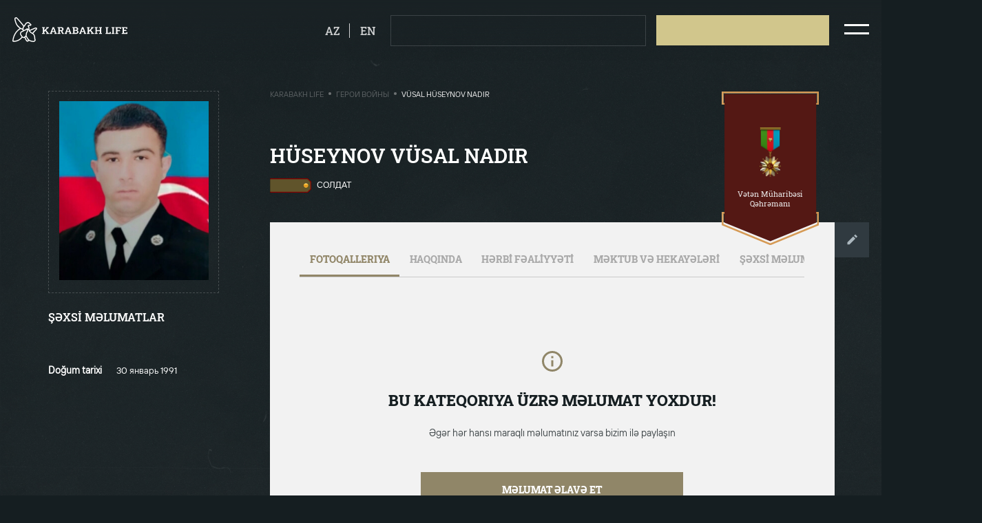

--- FILE ---
content_type: text/html; charset=UTF-8
request_url: https://karabakhlife.az/geroi-voiny/huseynov-vusal-nadir-3
body_size: 7047
content:
<!DOCTYPE html>
<html lang="ru" class="overflowx-h overflow-lg-v   ">

<head>
    <link rel='icon' href='https://karabakhlife.az/img/favicon.png' type='image/x-icon'/>
    <meta name="viewport" content="width=device-width, user-scalable=no, initial-scale=1.0, maximum-scale=1.0, minimum-scale=1.0">
    <meta http-equiv="X-UA-Compatible" content="ie=edge">
    <link rel="preload" as="stylesheet" href="https://fonts.googleapis.com">
    <link href="https://fonts.googleapis.com/css2?family=Roboto+Slab:wght@400;500;600;700;800&display=swap" rel="stylesheet">
    <link rel="stylesheet" href="https://karabakhlife.az/css/vendor/normalize.min.css">
    <link rel="stylesheet" href="https://karabakhlife.az/css/vendor/selectric.css?ver=1">
    <link rel="stylesheet" href="https://karabakhlife.az/css/vendor/swiper.min.css">
    <link rel="stylesheet" href="https://karabakhlife.az/css/vendor/micromodal.min.css">
    <link rel="stylesheet" href="https://karabakhlife.az/css/vendor/croppie.min.css">
    <link rel="stylesheet" href="https://karabakhlife.az/css/styles.css?ver=40">
    <link rel="stylesheet" href="https://karabakhlife.az/css/custom.css?ver=50">


<meta charset="utf-8">
<link rel="canonical" href="https://karabakhlife.az/geroi-voiny/huseynov-vusal-nadir-3">
<meta name="csrf-token" content="Ub1oZUribcsOqOBNSA3LbBccYC7nigAsMMfwByrC">
                                                            <title>Vüsal Hüseynov Nadir / Герои войны - Karabakh Life</title>
<meta name="description" content=""/>
<meta property="og:url" content="https://karabakhlife.az/geroi-voiny/huseynov-vusal-nadir-3"/>
<meta property="og:type" content="website"/>
<meta property="og:title" content="Hüseynov Vüsal Nadir-3"/>
<meta property="og:description" content=""/>
        <meta property="og:image" content="https://karabakhlife.az/resized/resize0x314/center/person/1255.jpg"/>
    <meta property="og:image:width" content="0"/>
    <meta property="og:image:height" content="314"/>
    <meta name="twitter:image" content="https://karabakhlife.az/resized/resize0x314/center/person/1255.jpg"/>
    <meta name="twitter:card" content="summary_large_image"/>
<meta name="twitter:description" content=""/>
<meta name="twitter:title" content="Hüseynov Vüsal Nadir-3"/>
<link rel="sitemap" type="application/xml" title="Sitemap" href="https://karabakhlife.az/storage/sitemap/sitemap.xml"/>
<meta name="g-token" content="6LfGZcsaAAAAALpcGOzQ1nZHwRUqG-nhvpy9-H9t">
<base href="https://karabakhlife.az">
    <link rel="alternate" hreflang="az" href="https://karabakhlife.az/muharibe-qehremanlari/huseynov-vusal-nadir"/>
    <link rel="alternate" hreflang="en" href="https://karabakhlife.az/heroes-of-war/huseynov-vusal-nadir-2"/>
    <link rel="alternate" hreflang="ru" href="https://karabakhlife.az/geroi-voiny/huseynov-vusal-nadir-3"/>
<!-- Google Tag Manager -->
    <script type="be72b285758d100f3973636a-text/javascript">(function (w, d, s, l, i) {
            w[l] = w[l] || [];
            w[l].push({
                'gtm.start':
                    new Date().getTime(), event: 'gtm.js'
            });
            var f = d.getElementsByTagName(s)[0],
                j = d.createElement(s), dl = l != 'dataLayer' ? '&l=' + l : '';
            j.async = true;
            j.src =
                'https://www.googletagmanager.com/gtm.js?id=' + i + dl;
            f.parentNode.insertBefore(j, f);
        })(window, document, 'script', 'dataLayer', 'GTM-58DNHMM');</script>
    <!-- End Google Tag Manager -->
</head>
<body class="load-init overflowx-h pos-relative bg-bunker  ">
<!-- Google Tag Manager (noscript) -->
<noscript>
    <iframe src="https://www.googletagmanager.com/ns.html?id=GTM-58DNHMM"
        height="0" width="0" style="display:none;visibility:hidden"></iframe>
</noscript>
<!-- End Google Tag Manager (noscript) -->
<div id="js-overlay-body" class="overlay pos-fixed z-111 d-none opacity-5 bg-black"></div>
<div id="js-header-wrapper">
    <header class="overflowy-auto">
        <section id="js-header" class="pos-relative hover py-4 px-3 w-100 z-150 top-0 shadow-header">
            <div class="d-flex-y-center justify-content-between mx-1 pos-xl-static">
                <!-- Logo -->
                <a href="https://karabakhlife.az" class="events-none z-150">
                    <object id="js-logo" class="h-lg-40 h-32 opacity-0" type="image/svg+xml" data="https://karabakhlife.az/img/logo.svg"></object>
                </a>

                <!-- For search result page -->
                
                <div class="d-flex align-items-center">
                                                                                            <a  href="https://karabakhlife.az/muharibe-qehremanlari/huseynov-vusal-nadir"  class="mr-3 pr-3 border-right border-white d-block opacity-8 text-upper color-white lh-24 fw-500 fs-18 footer-link hover hover-opacity-1">az</a>
                                                                                                                        <a  href="https://karabakhlife.az/heroes-of-war/huseynov-vusal-nadir-2"  class="mr-4 d-block opacity-8 text-upper color-white lh-24 fw-500 fs-18 footer-link hover hover-opacity-1">en</a>
                                                                                                                                                    <!-- Buttons -->
                        <div id="js-header-buttons" class="d-none d-lg-flex">
                            <div id="header-btn" class="py-2 px-4 mr-lg-3 border border-white-15 cursor-p hover hover-darkest">
                                <div class="d-flex-y-center m-1">
                                    <object id="js-search-folder-desktop" class="square-24 mr-2" type="image/svg+xml" data="https://karabakhlife.az/img/icons/search-folder.svg"></object>
                                    <a class="btn fw-800 fs-14 lh-24 text-upper color-white" href="https://karabakhlife.az/poisk-dokumentov-o-geroyax-voiny">Поиск документов о Героях Войны</a>
                                </div>
                            </div>
                                                            <div class="mr-lg-4 cursor-p pos-relative">
                                    <div class="bg-straw hover-node hover-darkest py-2 px-4 events-none" id="js-tooltip-trigger">
                                        <div class="m-1">
                                            <span class="btn d-block mx-lg-1 fw-800 fs-14 lh-26 text-upper color-black">Добавить информацию</span>
                                        </div>
                                    </div>
                                    <div class="d-none flex-column text-center bg-white pos-absolute left-center mt-5 tooltip" id="js-tooltip-add">
                                        <span class="d-flex-x-center pos-relative hover-node">
                                            <a href="https://karabakhlife.az/dobavit-informaciyu/o-geroe-voiny" class="color-black fs-15 lh-24 ws-nowrap px-4 py-3">Şəhidlər haqqında</a>
                                        </span>
                                        <span class="d-flex-x-center pos-relative hover-node">
                                            <a href="https://karabakhlife.az/dobavit-informaciyu/6" class="color-black fs-15 lh-24 ws-nowrap px-4 py-3">Qarabağ fotobank</a>
                                        </span>
                                        <span class="d-flex-x-center pos-relative hover-node">
                                            <a href="https://karabakhlife.az/dobavit-informaciyu/pismo" class="color-black fs-15 lh-24 ws-nowrap px-4 py-3">Məktub və hekayə</a>
                                        </span>
                                    </div>
                                </div>
                                                    </div>
                
                <!-- Hamburger icon -->
                    <span class="hamburger hamburger--squeeze d-flex-xy events-none cursor-p">
                        <span class="hamburger-box">
                            <span class="hamburger-inner"></span>
                        </span>
                    </span>
                </div>
            </div>
        </section>
        <!-- For Mobile Menu -->
        <div id="js-menu-mobile" class="d-lg-none d-block bg-concrete hover-node pos-absolute z-500 w-100 left-100p h-100-vh pos-fixed pt-3 pb-3 px-3 menu-mobile">
            <div class="">
                <div class="d-flex-xy mb-3">
                    <figure>
                        <img class="square-40" src="https://karabakhlife.az/img/az.png" alt="">
                    </figure>
                    <a href="https://karabakhlife.az/fotobank-karabax" class="fw-800 fs-20 lh-36 color-black text-decoration-none text-upper mx-2 text-center">Фотобанк Карабах</a>
                    <figure>
                        <img class="square-40" src="https://karabakhlife.az/img/az.png" alt="">
                    </figure>
                </div>
                                    <div class="text-center mb-3">
                        <a  href="https://karabakhlife.az/geroi-voiny"  class="fw-800 fs-20 lh-36 color-black text-decoration-none text-upper">Герои войны</a>
                    </div>
                                    <div class="text-center mb-3">
                        <a  href="https://karabakhlife.az/voennyi-parad"  class="fw-800 fs-20 lh-36 color-black text-decoration-none text-upper">Военный парад</a>
                    </div>
                                    <div class="text-center mb-3">
                        <a  href="https://karabakhlife.az/vystupleniya-prezidenta"  class="fw-800 fs-20 lh-36 color-black text-decoration-none text-upper">Выступления Президента</a>
                    </div>
                                    <div class="text-center mb-3">
                        <a  href="https://karabakhlife.az/videoklipy"  class="fw-800 fs-20 lh-36 color-black text-decoration-none text-upper">Видеоклипы</a>
                    </div>
                                    <div class="text-center mb-3">
                        <a  data-micromodal-trigger="modal-contact"  class="fw-800 fs-20 lh-36 color-black text-decoration-none text-upper">Связаться с нами</a>
                    </div>
                            </div>

            <div class="py-4">
                <div class="bg-straw mt-2 mb-3 py-2 cursor-p hover hover-darkest">
                    <div class="m-1 text-center">
                        <a class="btn mx-lg-1 fw-800 fs-14 lh-24 text-upper color-black" href="https://karabakhlife.az/dobavit-informaciyu">Добавить информацию</a>
                    </div>
                </div>
                <div class="py-2 border border-black-15 cursor-p hover hover-darkest">
                    <div class="d-flex-xy m-1">
                        <object id="js-search-folder-mobile" class="square-24 mr-2" type="image/svg+xml" data="https://karabakhlife.az/img/icons/search-folder.svg"></object>
                        <a class="btn fw-800 fs-14 lh-24 text-upper color-black" href="https://karabakhlife.az/poisk-dokumentov-o-geroyax-voiny">Поиск документов о Героях Войны</a>
                    </div>
                </div>
            </div>

            <div class="w-100 px-3 mt-2 mb-3 pos-absolute bottom-0 left-center">
                <div class="d-flex justify-content-space-evenly">
                    <a target="_blank" href="https://pasha-life.az/home?lang=az">
                        <span class="icon icon-pasha-life-mobile rect-107-40"></span>
                    </a>
                    <span class="border-right border-000000 opacity-2"></span>
                    <a target="_blank" href="https://pasha-holding.az/">
                        <span class="icon icon-pasha-holding-mobile rect-107-40"></span>
                    </a>
                </div>
                <div class="border-top border-91866880 pt-3 mt-3">
                    <a target="_blank" href="http://jis.az/" class="d-flex-xy">
                        <span class="icon icon-jis-black rect-241-20"></span>
                    </a>
                </div>
            </div>
        </div>

        <!-- For Desktop Menu -->
        <div id="js-menu-desktop" class="d-lg-flex d-none hover-node h-100p pos-fixed top-0 right-n100p z-111">
                                                                                                                                                                                <div class="pos-relative hover-node bg-concrete px-6">
                <div class="d-flex-xy flex-column h-100p mx-2">
                    <div class="d-flex-xy mb-3 hover hover-arrow">
                        <span class="icon icon-arrow-left rect-37-24 opacity-0 mr-3"></span>
                        <figure>
                            <img class="square-40" src="https://karabakhlife.az/img/az.png" alt="">
                        </figure>
                        <a href="https://karabakhlife.az/fotobank-karabax" class="fw-600 fs-36 lh-48 color-black text-decoration-none text-upper mx-2 opacity-5">Фотобанк Карабах</a>
                        <figure>
                            <img class="square-40" src="https://karabakhlife.az/img/az.png" alt="">
                        </figure>
                        <span class="icon icon-arrow-right rect-37-24 opacity-0 ml-3"></span>
                    </div>

                                            <a  href="https://karabakhlife.az/geroi-voiny"   class="d-block text-center mb-3 hover hover-arrow js-hover-show-img cursor-p events-none">
                            <span class="icon icon-arrow-left rect-37-24 opacity-0"></span>
                            <span class="fw-600 fs-36 lh-48 color-black text-decoration-none text-upper opacity-5 mx-3">Герои войны</span>
                            <span class="icon icon-arrow-right rect-37-24 opacity-0"></span>
                        </a>
                                            <a  href="https://karabakhlife.az/voennyi-parad"   class="d-block text-center mb-3 hover hover-arrow js-hover-show-img cursor-p events-none">
                            <span class="icon icon-arrow-left rect-37-24 opacity-0"></span>
                            <span class="fw-600 fs-36 lh-48 color-black text-decoration-none text-upper opacity-5 mx-3">Военный парад</span>
                            <span class="icon icon-arrow-right rect-37-24 opacity-0"></span>
                        </a>
                                            <a  href="https://karabakhlife.az/vystupleniya-prezidenta"   class="d-block text-center mb-3 hover hover-arrow js-hover-show-img cursor-p events-none">
                            <span class="icon icon-arrow-left rect-37-24 opacity-0"></span>
                            <span class="fw-600 fs-36 lh-48 color-black text-decoration-none text-upper opacity-5 mx-3">Выступления Президента</span>
                            <span class="icon icon-arrow-right rect-37-24 opacity-0"></span>
                        </a>
                                            <a  href="https://karabakhlife.az/videoklipy"   class="d-block text-center mb-3 hover hover-arrow js-hover-show-img cursor-p events-none">
                            <span class="icon icon-arrow-left rect-37-24 opacity-0"></span>
                            <span class="fw-600 fs-36 lh-48 color-black text-decoration-none text-upper opacity-5 mx-3">Видеоклипы</span>
                            <span class="icon icon-arrow-right rect-37-24 opacity-0"></span>
                        </a>
                                            <a  data-micromodal-trigger="modal-contact"   class="d-block text-center mb-3 hover hover-arrow js-hover-show-img cursor-p events-none">
                            <span class="icon icon-arrow-left rect-37-24 opacity-0"></span>
                            <span class="fw-600 fs-36 lh-48 color-black text-decoration-none text-upper opacity-5 mx-3">Связаться с нами</span>
                            <span class="icon icon-arrow-right rect-37-24 opacity-0"></span>
                        </a>
                                    </div>
            </div>
        </div>
    </header>
</div>
        <div class="overlay z-n1 bg-cover bg-center bg-fixed bg-dark min-h-100vh"></div>
    <section class="container-fluid px-0 pt-3 pb-4 pb-lg-0 pt-lg-4 px-lg-1 px-0 color-white">
        <div class="row justify-content-lg-start justify-content-center mt-0 mt-lg-3 px-3">

            <!-- Go Back button column -->
            <div class="d-lg-none d-xl-block col-xl-3 col-lg-4 hover-node">
                <div class="pb-lg-3 pb-4">
                    <a href="https://karabakhlife.az" class="d-inline-flex-y-center mx-lg-1">
                        <span class="icon icon-go-back rect-16-10 mr-2"></span>
                        <span
                            class="color-white fw-600 fs-14 lh-24 text-upper ml-1">Geri qayıt</span>
                    </a>
                </div>
            </div>

            <!-- Personal information column -->
            <div class="offset-lg-1 offset-xl-0 col-lg-5 col-sm-16 mt-2 mt-xl-0 hover-node">
                <div class="d-lg-none">
                    <h2 class="m-0 text-upper fs-lg-32 fs-22 lh-lg-40 lh-36 fw-lg-600 fw-800">Hüseynov Vüsal Nadir-3</h2>
                    <div class="mt-3 mb-4 d-flex">
                                                    <img class="rect-67-24 mr-2" src="https://karabakhlife.az/resized/resize0x30/center/pages/60/1-esger.png"
                                 alt="Солдат">
                                                <span class="ff-ttinterfaces text-upper fs-14 lh-24 fw-400">Солдат</span>
                    </div>
                </div>

                <figure class="p-lg-3 p-4 border border-dashed border-eeeeee33">
                    
                    <img class="w-100 obj-contain p-lg-0 p-2"
                         src="https://karabakhlife.az/resized/fit300x360/center/person/1255.jpg"
                         alt="Hüseynov Vüsal Nadir-3">
                </figure>

                                    <div class="d-lg-none text-center my-4">
                        <div class="icon icon-medal rect-335-78 w-lg-100 right-0">
                            <div class="d-flex-xy w-100">
                                <figure class="mr-3"><img
                                        src="https://karabakhlife.az/resized/resize125/center/pages/84/veten-muharibesi-qehremani-boyuk.png"
                                        class="rect-22-40 obj-contain w-100-max" alt=""></figure>
                                <span class="fs-14 lh-16 fw-500 color-gallery">Vətən Müharibəsi Qəhrəmanı</span>
                            </div>
                        </div>
                    </div>
                
                <div class="mt-lg-4">
                    <h4 class="text-upper fs-18 lh-32 fw-600 m-0">ŞƏXSİ MƏLUMATLAR</h4>
                    <span class="icon icon-dotted-line w-100 mb-4 mt-3 bg-100p"></span>
                    <div class="ff-ttinterfaces">
                        
                                                                                                                        <div class="row align-items-start pb-2">
                                        <span class="col-9 fs-15 fw-600 lh-24">Doğum tarixi</span>
                                        <span class="col-15 fs-14 fw-400 lh-24">30 январь 1991</span>
                                    </div>
                                                                                                                                                                                                                                                                                                                                                                                                                                                                                                                                                                                                                                                                                                                                                                                                        </div>
                </div>

                <!-- Photo Gallery -->
                                    <div class="row my-5 d-lg-none">
                        <div class="col-lg-24 mt-5 mx-auto soon soon-inner">
                            <span class="icon icon-soon-info square-40"></span>
                            <h2>Qalereyada şəkil yoxdur</h2>
                            <p>Əgər hər hansı maraqlı məlumatınız varsa bizim ilə paylaşın</p>
                            <a href="https://karabakhlife.az/dobavit-informaciyu/o-geroe-voiny?person=1255">Məlumat əlavə eT</a>
                        </div>
                    </div>
                            </div>

            <!-- Details column -->
            <div class="col-xl-15 col-lg-17 offset-lg-1 pl-xl-0 pl-lg-3 hover-node d-lg-block d-none">
                <div class="row no-gutters">
                    <div class="col-xl-14 col-lg-17 pos-relative">
                        <div class="d-none d-lg-flex-x-between mb-5 mt-2">
                            <div class="ff-ttinterfaces d-flex align-items-center text-upper fs-12 lh-16 fw-400">
                                    <a href="https://karabakhlife.az" class="opacity-3 color-gallery">Karabakh Life</a>
                <span class="d-block square-4 opacity-5 bg-silver radius-50 mx-2 mt-n1"></span>
                                                <a href="https://karabakhlife.az/geroi-voiny" class="opacity-3 color-gallery">Герои войны</a>
                <span class="d-block square-4 opacity-5 bg-silver radius-50 mx-2 mt-n1"></span>
                                                <span class="color-gallery">Vüsal Hüseynov Nadir</span>
                        </div>
                        </div>
                    </div>
                                            <div class="col-xl-8 col-lg-5 pt-xl-4 pt-2">
                                                        <div class="icon icon-medal-big rect-lg-157-250 pos-absolute right-0">
                                <div class="px-lg-3 d-lg-flex-xy flex-column text-center w-100">
                                    <figure class="mb-lg-3"><img
                                            src="https://karabakhlife.az/resized/resize125/center/pages/84/veten-muharibesi-qehremani-boyuk.png"
                                            class="obj-contain w-100-max rect-45-80" alt=""></figure>
                                    <span
                                        class="fs-lg-12 lh-lg-16 color-gallery">Vətən Müharibəsi Qəhrəmanı</span>
                                </div>
                            </div>
                                                    </div>
                                    </div>

                <div class="mt-lg-4 d-none d-lg-block">
                    <div class="row">
                        <h1 class="col-lg-14 m-0 text-upper fs-lg-32 fs-22 lh-lg-40 lh-36 fw-lg-600 fw-800">Hüseynov Vüsal Nadir</h1>

                        <div class="mt-3 mb-4 d-flex col-14">
                                                            <img class="rect-67-24 mr-2" src="https://karabakhlife.az/resized/resize0x30/center/pages/60/1-esger.png"
                                     alt="Солдат">
                                                        
                            <span class="ff-ttinterfaces text-upper fs-14 lh-24 fw-400">Солдат</span>
                        </div>
                    </div>

                    <div class="d-flex align-items-start pt-4">
                        <div class="bg-concrete overflowx-h p-lg-5 w-100">
                            <!-- Tabs -->
                            <div class="border-bottom border-cacaca">
                                <div class="container">
                                    <div
                                        class="row justify-content-left scroll-bar scroll-bar-horizontal flex-nowrap ws-nowrap">
                                        <div class="events-none cursor-p px-3 pb-3 pt-0 tab active" data-tab="tab-0"
                                             data-tab-container="tab-info">
                                            <div
                                                class="color-black opacity-3 text-upper fs-15 lh-24 fw-800">Fotoqalleriya</div>
                                        </div>
                                        <div class="events-none cursor-p px-3 pb-3 pt-0 tab" data-tab="tab-1"
                                             data-tab-container="tab-info">
                                            <div
                                                class="color-black opacity-3 text-upper fs-15 lh-24 fw-800">Haqqında</div>
                                        </div>
                                        <div class="events-none cursor-p px-3 pb-3 pt-0 tab" data-tab="tab-2"
                                             data-tab-container="tab-info">
                                            <div
                                                class="color-black opacity-3 text-upper fs-15 lh-24 fw-800">HƏRBİ FƏALİYYƏTİ</div>
                                        </div>
                                        <div class="events-none cursor-p px-3 pb-3 pt-0 tab" data-tab="tab-3"
                                             data-tab-container="tab-info">
                                            <div
                                                class="color-black opacity-3 text-upper fs-15 lh-24 fw-800">MƏKTUB VƏ HEKAYƏLƏRİ</div>
                                        </div>
                                        <div class="events-none cursor-p px-3 pb-3 pt-0 tab d-none d-lg-block d-xl-none"
                                             data-tab="tab-4" data-tab-container="tab-info">
                                            <div
                                                class="color-black opacity-3 text-upper fs-15 lh-24 fw-800">ŞƏXSİ MƏLUMATLAR</div>
                                        </div>

                                    </div>
                                </div>
                            </div>

                                                        <section class="py-lg-3 color-black tab-info" id="tab-0">
                                    <article class="article-tab">
                                        <div class="col-lg-24 mx-auto soon soon-inner">
                                            <span class="icon icon-soon-info square-40"></span>
                                            <h2>Bu kateqoriya üzrə məlumat yoxdur!</h2>
                                            <p>Əgər hər hansı maraqlı məlumatınız varsa bizim ilə paylaşın</p>
                                            <a href="https://karabakhlife.az/dobavit-informaciyu/o-geroe-voiny?person=1255">Məlumat əlavə eT</a>
                                        </div>
                                    </article>
                                </section>
                                                        <section class="py-lg-3 color-black tab-info" id="tab-1">
                                <article class="article-tab">
                                                                            <div class="col-lg-24 mx-auto soon soon-inner">
                                            <span class="icon icon-soon-info square-40"></span>
                                            <h2>Bu kateqoriya üzrə məlumat yoxdur!</h2>
                                            <p>Əgər hər hansı maraqlı məlumatınız varsa bizim ilə paylaşın</p>

                                            <a href="https://karabakhlife.az/dobavit-informaciyu/o-geroe-voiny?person=1255">Məlumat əlavə eT</a>
                                        </div>
                                                                    </article>
                            </section>

                            <section class="py-lg-3 color-black tab-info" id="tab-2">
                                <article class="article-tab">
                                                                            <div class="col-lg-24 mx-auto soon soon-inner">
                                            <span class="icon icon-soon-info square-40"></span>
                                            <h2>Bu kateqoriya üzrə məlumat yoxdur!</h2>
                                            <p>Əgər hər hansı maraqlı məlumatınız varsa bizim ilə paylaşın</p>

                                            <a href="https://karabakhlife.az/dobavit-informaciyu/o-geroe-voiny?person=1255">Məlumat əlavə eT</a>
                                        </div>
                                                                    </article>
                            </section>

                            <section class="py-lg-3 color-black tab-info" id="tab-3">
                                <article class="article-tab">
                                                                            <div class="col-lg-24 mx-auto soon soon-inner">
                                            <span class="icon icon-soon-info square-40"></span>
                                            <h2>Bu kateqoriya üzrə məlumat yoxdur!</h2>
                                            <p>Əgər hər hansı maraqlı məlumatınız varsa bizim ilə paylaşın</p>

                                            <a href="https://karabakhlife.az/dobavit-informaciyu/o-geroe-voiny?person=1255">Məlumat əlavə eT</a>
                                        </div>
                                                                    </article>
                            </section>

                            <section class="py-lg-3 color-black tab-info overflowy-auto" id="tab-4">
                                <div class="col-24 mt-4">
                                    <div class="ff-ttinterfaces">

                                                                                                                                                                                        <div class="row align-items-start pb-2">
                                                        <span class="col-6 fs-15 fw-600 lh-24">Doğum tarixi</span>
                                                        <span class="col-18 fs-14 fw-400 lh-24">30 январь 1991</span>
                                                    </div>
                                                                                                                                                                                                                                                                                                                                                                                                                                                                                                                                                                                                                                                                                                                                                                                                                                                                                                                                                                                                                                                                                                                                                                                                                                                                        </div>
                                </div>
                            </section>

                        </div>
                        <a href="https://karabakhlife.az/dobavit-informaciyu/o-geroe-voiny?person=1255"
                           class="btn p-xl-4 p-3 bg-outer-space">
                            <span class="icon icon-edit square-24"></span>
                        </a>
                    </div>
                </div>
            </div>
        </div>

            </section>

    <!-- Person modal -->
    <div class="modal micromodal-slide d-block z-n1 opacity-0 pos-relative" id="modal-person" aria-hidden="true">
        <div class="modal__overlay" tabindex="-1" data-micromodal-close>
            <div class="modal__container ff-roboto-slab px-lg-5 px-3 py-3 w-lg-60 w-90p" role="dialog" aria-modal="true"
                 aria-labelledby="modal-person-title">
                <div class="mx-lg-4 mt-lg-4 mt-3 mb-4">
                    <!-- Modal header -->
                    <header class="modal__header justify-content-end">
                        <button class="modal__close icon icon-close square-29 cursor-p" aria-label="Close modal"
                                data-micromodal-close></button>
                    </header>
                    <!-- Modal content -->
                    <main class="modal__content" id="modal-person-content">
                        <div id="js-person" class="swiper-container mx-auto mb-1">
                            <div class="swiper-wrapper">
                                                            </div>
                            <!-- Add Arrows -->
                            <div class="swiper-button-next swiper-button-next-custom mr-lg-3"></div>
                            <div class="swiper-button-prev swiper-button-prev-custom ml-lg-3"></div>

                            <div class="swiper-pagination"></div>
                        </div>
                    </main>
                </div>
            </div>
        </div>
    </div>

<footer id="js-footer" class="py-4 z-120 bottom-0 w-100 shadow-footer
 ">
    <section class="m-2">
        <div class="d-flex-y-center justify-content-center mx-1  justify-content-lg-between ">
            <div class="d-none align-items-center  d-lg-flex ">
                <div class="px-4 border-right border-white-15">
                    <a target="_blank" href="https://pasha-life.az/home?lang=az" class="icon icon-pasha-life rect-86-32 opacity-5 cursor-p hover hover-opacity-1"></a>
                </div>
                <div class="px-4">
                    <a target="_blank" href="https://pasha-holding.az/" class="icon icon-pasha-holding rect-86-32 opacity-5 cursor-p hover hover-opacity-1"></a>
                </div>

                                                            </div>

            <div class="d-flex-y-center">
                                                                                            <div class="px-4 border-white-15 py-1 d-flex-y-center">
                            <div class="d-flex-y-center justify-content-end">
                                <span class="fw-400 fs-lg-16 lh-lg-24 opacity-5 mr-2 color-white">Paylaş</span>
                                <div class="d-flex">
                                    <a href="https://www.facebook.com/sharer.php?t=H%C3%BCseynov+V%C3%BCsal+Nadir-3&u=https%3A%2F%2Fkarabakhlife.az%2Fgeroi-voiny%2Fhuseynov-vusal-nadir-3" target="_blank" class="square-48 d-flex-xy border border-8e9193 ml-2">
                                        <span class="icon icon-fb square-24" data-svg="8e9193"></span>
                                    </a>
                                    <a href="https://twitter.com/intent/tweet?text=H%C3%BCseynov+V%C3%BCsal+Nadir-3&url=https%3A%2F%2Fkarabakhlife.az%2Fgeroi-voiny%2Fhuseynov-vusal-nadir-3" target="_blank" class="square-48 d-flex-xy border border-8e9193 ml-2">
                                        <span class="icon icon-twitter square-24" data-svg="8e9193"></span>
                                    </a>
                                    <a href="https://wa.me/?text=H%C3%BCseynov+V%C3%BCsal+Nadir-3+%0D%0A+https%3A%2F%2Fkarabakhlife.az%2Fgeroi-voiny%2Fhuseynov-vusal-nadir-3" target="_blank" class="square-48 d-flex-xy border border-8e9193 ml-2">
                                        <span class="icon icon-whatsapp square-24" data-svg="8e9193"></span>
                                    </a>
                                </div>
                            </div>
                        </div>
                                    
                
                
            </div>
        </div>
    </section>
</footer>
<!-- Contact modal -->
<div class="modal micromodal-slide" id="modal-contact" aria-hidden="true">
    <div class="modal__overlay" tabindex="-1" data-micromodal-close>

        <div class="modal__container ff-roboto-slab px-lg-5 px-3 py-3 w-lg-60 w-90p max-h-80vh" role="dialog" aria-modal="true" aria-labelledby="modal-contact-title">

            <div class="mx-lg-4 mt-lg-4 mt-3 mb-4">
                <!-- Modal header -->
                <header class="modal__header">
                    <div class="modal__title d-flex-y-center" id="modal-contact-title">
                        <div>
                            <h2 id="contact-message" class="m-0 mb-1 fw-600 fs-lg-32 fs-24 lh-lg-56 lh-32 text-upper">
                                BİZƏ MÜRACİƏT ET
                            </h2>
                        </div>
                    </div>

                    <button class="modal__close icon icon-close square-29 cursor-p" aria-label="Close modal" data-micromodal-close></button>
                </header>

                <!-- Modal content -->
                <main class="modal__content" id="modal-contact-content">
                    <form action="" method="POST" class="js-parsley-validate" data-parsley-trigger="change input" id="contact-form">
                        <input type="hidden" name="_token" value="Ub1oZUribcsOqOBNSA3LbBccYC7nigAsMMfwByrC">                        <input type="hidden" name="g_token" id="g_token">
                        <input type="hidden" name="page" value="1255">
                        <div class="row">
                            <div class="col-lg-12">
                                <label class="mb-3 mb-lg-4 d-block pos-relative">
                                    <input type="text" name="name" placeholder="Ad" class="w-100 h-48 h-lg-56 fs-14 fs-lg-16 lh-24 bg-transparent border border-d4d6dc color-form pl-3 pl-lg-4 pr-5 js-mask-letter" minlength="3" required>
                                </label>
                            </div>

                            <div class="col-lg-12">
                                <label class="mb-3 mb-lg-4 d-block pos-relative">
                                    <input type="text" name="surname" placeholder="Soyad" class="w-100 h-48 h-lg-56 fs-14 fs-lg-16 lh-24 bg-transparent border border-d4d6dc color-form pl-3 pl-lg-4 pr-5 js-mask-letter" minlength="3" required>
                                </label>
                            </div>
                        </div>

                        <div class="row">
                            <div class="col-lg-12">
                                <label class="mb-3 mb-lg-4 d-block pos-relative">
                                    <input type="text" name="phone" placeholder="+994 (--) --- -- --" class="w-100 h-48 h-lg-56 fs-14 fs-lg-16 lh-24 bg-transparent border border-d4d6dc color-form pl-3 pl-lg-4 pr-5 js-mask-phone" minlength="19" required>
                                </label>
                            </div>

                            <div class="col-lg-12">
                                <label class="mb-3 mb-lg-4 d-block pos-relative">
                                    <input type="email" name="email" placeholder="E-mail" class="w-100 h-48 h-lg-56 fs-14 fs-lg-16 lh-24 bg-transparent border border-d4d6dc color-form pl-3 pl-lg-4 pr-5" minlength="3" required>
                                </label>
                            </div>
                        </div>

                        <div class="row">
                            <div class="col-lg-24">
                                <label class="d-block">
                                    <textarea name="text" class="h-122 h-lg-180 w-100 fs-14 fs-lg-16 lh-24 bg-transparent border border-d4d6dc color-form px-3 py-4 pl-lg-4 pr-5 resize-none" placeholder="Sizin mesajınız" minlength="15" required></textarea>
                                </label>
                            </div>
                        </div>

                        <div class="row">
                            <div class="col-lg-12 ml-lg-auto mt-4">
                                <label class="d-block">
                                    <button id="contact-submit" class="w-100 h-48 h-lg-56 fs-14 fs-lg-16 lh-24 border-0 bg-clay-creek fw-800 hover-node hover-darker text-upper color-white cursor-p">
                                        <span>Göndər</span>
                                        <div class="lds-dual-ring d-none"></div>
                                    </button>
                                </label>
                            </div>
                        </div>
                    </form>
                </main>
            </div>
        </div>
    </div>
</div>





















<script src="https://karabakhlife.az/js/vendor/jquery-3.4.1.min.js?v=1" type="be72b285758d100f3973636a-text/javascript"></script>
<script src="https://karabakhlife.az/js/vendor/jquery.selectric.min.js?v=1" type="be72b285758d100f3973636a-text/javascript"></script>
<script src="https://karabakhlife.az/js/vendor/swiper.min.js?v=1" type="be72b285758d100f3973636a-text/javascript"></script>
<script src="https://karabakhlife.az/js/vendor/parsley.min.js?v=1" type="be72b285758d100f3973636a-text/javascript"></script>
<script src="https://karabakhlife.az/js/vendor/accordion.min.js?v=1" type="be72b285758d100f3973636a-text/javascript"></script>
<script src="https://karabakhlife.az/js/vendor/micromodal.min.js?v=1" type="be72b285758d100f3973636a-text/javascript"></script>
<script src="https://karabakhlife.az/js/vendor/svg-filter.min.js?v=1" type="be72b285758d100f3973636a-text/javascript"></script>
<script src="https://karabakhlife.az/js/vendor/jquery.mask.min.js?v=1" type="be72b285758d100f3973636a-text/javascript"></script>
<script src="https://karabakhlife.az/js/vendor/dropzone.5.7.2.min.js?v=1" type="be72b285758d100f3973636a-text/javascript"></script>
<script src="https://karabakhlife.az/js/vendor/croppie.min.js?v=1" type="be72b285758d100f3973636a-text/javascript"></script>
<script src="https://karabakhlife.az/js/vendor/simple-marquee.min.js?v=1" type="be72b285758d100f3973636a-text/javascript"></script>
<script src="https://karabakhlife.az/js/validation.js?ver=2" type="be72b285758d100f3973636a-text/javascript"></script>
<script src="https://karabakhlife.az/js/functions.js?ver=30" type="be72b285758d100f3973636a-text/javascript"></script>
<script src="https://karabakhlife.az/js/app.js?ver=71" type="be72b285758d100f3973636a-text/javascript"></script>
<script src="https://www.google.com/recaptcha/api.js?render=6LfGZcsaAAAAALpcGOzQ1nZHwRUqG-nhvpy9-H9t" type="be72b285758d100f3973636a-text/javascript"></script>
<script src="https://karabakhlife.az/js/custom.js?v=6" type="be72b285758d100f3973636a-text/javascript"></script>


















<script src="/cdn-cgi/scripts/7d0fa10a/cloudflare-static/rocket-loader.min.js" data-cf-settings="be72b285758d100f3973636a-|49" defer></script><script defer src="https://static.cloudflareinsights.com/beacon.min.js/vcd15cbe7772f49c399c6a5babf22c1241717689176015" integrity="sha512-ZpsOmlRQV6y907TI0dKBHq9Md29nnaEIPlkf84rnaERnq6zvWvPUqr2ft8M1aS28oN72PdrCzSjY4U6VaAw1EQ==" data-cf-beacon='{"version":"2024.11.0","token":"1ed48d4acb9f4b1e9b59aae27527707e","r":1,"server_timing":{"name":{"cfCacheStatus":true,"cfEdge":true,"cfExtPri":true,"cfL4":true,"cfOrigin":true,"cfSpeedBrain":true},"location_startswith":null}}' crossorigin="anonymous"></script>
</body>

</html>

--- FILE ---
content_type: text/html; charset=utf-8
request_url: https://www.google.com/recaptcha/api2/anchor?ar=1&k=6LfGZcsaAAAAALpcGOzQ1nZHwRUqG-nhvpy9-H9t&co=aHR0cHM6Ly9rYXJhYmFraGxpZmUuYXo6NDQz&hl=en&v=PoyoqOPhxBO7pBk68S4YbpHZ&size=invisible&anchor-ms=20000&execute-ms=30000&cb=o7pqz6tzze2c
body_size: 48818
content:
<!DOCTYPE HTML><html dir="ltr" lang="en"><head><meta http-equiv="Content-Type" content="text/html; charset=UTF-8">
<meta http-equiv="X-UA-Compatible" content="IE=edge">
<title>reCAPTCHA</title>
<style type="text/css">
/* cyrillic-ext */
@font-face {
  font-family: 'Roboto';
  font-style: normal;
  font-weight: 400;
  font-stretch: 100%;
  src: url(//fonts.gstatic.com/s/roboto/v48/KFO7CnqEu92Fr1ME7kSn66aGLdTylUAMa3GUBHMdazTgWw.woff2) format('woff2');
  unicode-range: U+0460-052F, U+1C80-1C8A, U+20B4, U+2DE0-2DFF, U+A640-A69F, U+FE2E-FE2F;
}
/* cyrillic */
@font-face {
  font-family: 'Roboto';
  font-style: normal;
  font-weight: 400;
  font-stretch: 100%;
  src: url(//fonts.gstatic.com/s/roboto/v48/KFO7CnqEu92Fr1ME7kSn66aGLdTylUAMa3iUBHMdazTgWw.woff2) format('woff2');
  unicode-range: U+0301, U+0400-045F, U+0490-0491, U+04B0-04B1, U+2116;
}
/* greek-ext */
@font-face {
  font-family: 'Roboto';
  font-style: normal;
  font-weight: 400;
  font-stretch: 100%;
  src: url(//fonts.gstatic.com/s/roboto/v48/KFO7CnqEu92Fr1ME7kSn66aGLdTylUAMa3CUBHMdazTgWw.woff2) format('woff2');
  unicode-range: U+1F00-1FFF;
}
/* greek */
@font-face {
  font-family: 'Roboto';
  font-style: normal;
  font-weight: 400;
  font-stretch: 100%;
  src: url(//fonts.gstatic.com/s/roboto/v48/KFO7CnqEu92Fr1ME7kSn66aGLdTylUAMa3-UBHMdazTgWw.woff2) format('woff2');
  unicode-range: U+0370-0377, U+037A-037F, U+0384-038A, U+038C, U+038E-03A1, U+03A3-03FF;
}
/* math */
@font-face {
  font-family: 'Roboto';
  font-style: normal;
  font-weight: 400;
  font-stretch: 100%;
  src: url(//fonts.gstatic.com/s/roboto/v48/KFO7CnqEu92Fr1ME7kSn66aGLdTylUAMawCUBHMdazTgWw.woff2) format('woff2');
  unicode-range: U+0302-0303, U+0305, U+0307-0308, U+0310, U+0312, U+0315, U+031A, U+0326-0327, U+032C, U+032F-0330, U+0332-0333, U+0338, U+033A, U+0346, U+034D, U+0391-03A1, U+03A3-03A9, U+03B1-03C9, U+03D1, U+03D5-03D6, U+03F0-03F1, U+03F4-03F5, U+2016-2017, U+2034-2038, U+203C, U+2040, U+2043, U+2047, U+2050, U+2057, U+205F, U+2070-2071, U+2074-208E, U+2090-209C, U+20D0-20DC, U+20E1, U+20E5-20EF, U+2100-2112, U+2114-2115, U+2117-2121, U+2123-214F, U+2190, U+2192, U+2194-21AE, U+21B0-21E5, U+21F1-21F2, U+21F4-2211, U+2213-2214, U+2216-22FF, U+2308-230B, U+2310, U+2319, U+231C-2321, U+2336-237A, U+237C, U+2395, U+239B-23B7, U+23D0, U+23DC-23E1, U+2474-2475, U+25AF, U+25B3, U+25B7, U+25BD, U+25C1, U+25CA, U+25CC, U+25FB, U+266D-266F, U+27C0-27FF, U+2900-2AFF, U+2B0E-2B11, U+2B30-2B4C, U+2BFE, U+3030, U+FF5B, U+FF5D, U+1D400-1D7FF, U+1EE00-1EEFF;
}
/* symbols */
@font-face {
  font-family: 'Roboto';
  font-style: normal;
  font-weight: 400;
  font-stretch: 100%;
  src: url(//fonts.gstatic.com/s/roboto/v48/KFO7CnqEu92Fr1ME7kSn66aGLdTylUAMaxKUBHMdazTgWw.woff2) format('woff2');
  unicode-range: U+0001-000C, U+000E-001F, U+007F-009F, U+20DD-20E0, U+20E2-20E4, U+2150-218F, U+2190, U+2192, U+2194-2199, U+21AF, U+21E6-21F0, U+21F3, U+2218-2219, U+2299, U+22C4-22C6, U+2300-243F, U+2440-244A, U+2460-24FF, U+25A0-27BF, U+2800-28FF, U+2921-2922, U+2981, U+29BF, U+29EB, U+2B00-2BFF, U+4DC0-4DFF, U+FFF9-FFFB, U+10140-1018E, U+10190-1019C, U+101A0, U+101D0-101FD, U+102E0-102FB, U+10E60-10E7E, U+1D2C0-1D2D3, U+1D2E0-1D37F, U+1F000-1F0FF, U+1F100-1F1AD, U+1F1E6-1F1FF, U+1F30D-1F30F, U+1F315, U+1F31C, U+1F31E, U+1F320-1F32C, U+1F336, U+1F378, U+1F37D, U+1F382, U+1F393-1F39F, U+1F3A7-1F3A8, U+1F3AC-1F3AF, U+1F3C2, U+1F3C4-1F3C6, U+1F3CA-1F3CE, U+1F3D4-1F3E0, U+1F3ED, U+1F3F1-1F3F3, U+1F3F5-1F3F7, U+1F408, U+1F415, U+1F41F, U+1F426, U+1F43F, U+1F441-1F442, U+1F444, U+1F446-1F449, U+1F44C-1F44E, U+1F453, U+1F46A, U+1F47D, U+1F4A3, U+1F4B0, U+1F4B3, U+1F4B9, U+1F4BB, U+1F4BF, U+1F4C8-1F4CB, U+1F4D6, U+1F4DA, U+1F4DF, U+1F4E3-1F4E6, U+1F4EA-1F4ED, U+1F4F7, U+1F4F9-1F4FB, U+1F4FD-1F4FE, U+1F503, U+1F507-1F50B, U+1F50D, U+1F512-1F513, U+1F53E-1F54A, U+1F54F-1F5FA, U+1F610, U+1F650-1F67F, U+1F687, U+1F68D, U+1F691, U+1F694, U+1F698, U+1F6AD, U+1F6B2, U+1F6B9-1F6BA, U+1F6BC, U+1F6C6-1F6CF, U+1F6D3-1F6D7, U+1F6E0-1F6EA, U+1F6F0-1F6F3, U+1F6F7-1F6FC, U+1F700-1F7FF, U+1F800-1F80B, U+1F810-1F847, U+1F850-1F859, U+1F860-1F887, U+1F890-1F8AD, U+1F8B0-1F8BB, U+1F8C0-1F8C1, U+1F900-1F90B, U+1F93B, U+1F946, U+1F984, U+1F996, U+1F9E9, U+1FA00-1FA6F, U+1FA70-1FA7C, U+1FA80-1FA89, U+1FA8F-1FAC6, U+1FACE-1FADC, U+1FADF-1FAE9, U+1FAF0-1FAF8, U+1FB00-1FBFF;
}
/* vietnamese */
@font-face {
  font-family: 'Roboto';
  font-style: normal;
  font-weight: 400;
  font-stretch: 100%;
  src: url(//fonts.gstatic.com/s/roboto/v48/KFO7CnqEu92Fr1ME7kSn66aGLdTylUAMa3OUBHMdazTgWw.woff2) format('woff2');
  unicode-range: U+0102-0103, U+0110-0111, U+0128-0129, U+0168-0169, U+01A0-01A1, U+01AF-01B0, U+0300-0301, U+0303-0304, U+0308-0309, U+0323, U+0329, U+1EA0-1EF9, U+20AB;
}
/* latin-ext */
@font-face {
  font-family: 'Roboto';
  font-style: normal;
  font-weight: 400;
  font-stretch: 100%;
  src: url(//fonts.gstatic.com/s/roboto/v48/KFO7CnqEu92Fr1ME7kSn66aGLdTylUAMa3KUBHMdazTgWw.woff2) format('woff2');
  unicode-range: U+0100-02BA, U+02BD-02C5, U+02C7-02CC, U+02CE-02D7, U+02DD-02FF, U+0304, U+0308, U+0329, U+1D00-1DBF, U+1E00-1E9F, U+1EF2-1EFF, U+2020, U+20A0-20AB, U+20AD-20C0, U+2113, U+2C60-2C7F, U+A720-A7FF;
}
/* latin */
@font-face {
  font-family: 'Roboto';
  font-style: normal;
  font-weight: 400;
  font-stretch: 100%;
  src: url(//fonts.gstatic.com/s/roboto/v48/KFO7CnqEu92Fr1ME7kSn66aGLdTylUAMa3yUBHMdazQ.woff2) format('woff2');
  unicode-range: U+0000-00FF, U+0131, U+0152-0153, U+02BB-02BC, U+02C6, U+02DA, U+02DC, U+0304, U+0308, U+0329, U+2000-206F, U+20AC, U+2122, U+2191, U+2193, U+2212, U+2215, U+FEFF, U+FFFD;
}
/* cyrillic-ext */
@font-face {
  font-family: 'Roboto';
  font-style: normal;
  font-weight: 500;
  font-stretch: 100%;
  src: url(//fonts.gstatic.com/s/roboto/v48/KFO7CnqEu92Fr1ME7kSn66aGLdTylUAMa3GUBHMdazTgWw.woff2) format('woff2');
  unicode-range: U+0460-052F, U+1C80-1C8A, U+20B4, U+2DE0-2DFF, U+A640-A69F, U+FE2E-FE2F;
}
/* cyrillic */
@font-face {
  font-family: 'Roboto';
  font-style: normal;
  font-weight: 500;
  font-stretch: 100%;
  src: url(//fonts.gstatic.com/s/roboto/v48/KFO7CnqEu92Fr1ME7kSn66aGLdTylUAMa3iUBHMdazTgWw.woff2) format('woff2');
  unicode-range: U+0301, U+0400-045F, U+0490-0491, U+04B0-04B1, U+2116;
}
/* greek-ext */
@font-face {
  font-family: 'Roboto';
  font-style: normal;
  font-weight: 500;
  font-stretch: 100%;
  src: url(//fonts.gstatic.com/s/roboto/v48/KFO7CnqEu92Fr1ME7kSn66aGLdTylUAMa3CUBHMdazTgWw.woff2) format('woff2');
  unicode-range: U+1F00-1FFF;
}
/* greek */
@font-face {
  font-family: 'Roboto';
  font-style: normal;
  font-weight: 500;
  font-stretch: 100%;
  src: url(//fonts.gstatic.com/s/roboto/v48/KFO7CnqEu92Fr1ME7kSn66aGLdTylUAMa3-UBHMdazTgWw.woff2) format('woff2');
  unicode-range: U+0370-0377, U+037A-037F, U+0384-038A, U+038C, U+038E-03A1, U+03A3-03FF;
}
/* math */
@font-face {
  font-family: 'Roboto';
  font-style: normal;
  font-weight: 500;
  font-stretch: 100%;
  src: url(//fonts.gstatic.com/s/roboto/v48/KFO7CnqEu92Fr1ME7kSn66aGLdTylUAMawCUBHMdazTgWw.woff2) format('woff2');
  unicode-range: U+0302-0303, U+0305, U+0307-0308, U+0310, U+0312, U+0315, U+031A, U+0326-0327, U+032C, U+032F-0330, U+0332-0333, U+0338, U+033A, U+0346, U+034D, U+0391-03A1, U+03A3-03A9, U+03B1-03C9, U+03D1, U+03D5-03D6, U+03F0-03F1, U+03F4-03F5, U+2016-2017, U+2034-2038, U+203C, U+2040, U+2043, U+2047, U+2050, U+2057, U+205F, U+2070-2071, U+2074-208E, U+2090-209C, U+20D0-20DC, U+20E1, U+20E5-20EF, U+2100-2112, U+2114-2115, U+2117-2121, U+2123-214F, U+2190, U+2192, U+2194-21AE, U+21B0-21E5, U+21F1-21F2, U+21F4-2211, U+2213-2214, U+2216-22FF, U+2308-230B, U+2310, U+2319, U+231C-2321, U+2336-237A, U+237C, U+2395, U+239B-23B7, U+23D0, U+23DC-23E1, U+2474-2475, U+25AF, U+25B3, U+25B7, U+25BD, U+25C1, U+25CA, U+25CC, U+25FB, U+266D-266F, U+27C0-27FF, U+2900-2AFF, U+2B0E-2B11, U+2B30-2B4C, U+2BFE, U+3030, U+FF5B, U+FF5D, U+1D400-1D7FF, U+1EE00-1EEFF;
}
/* symbols */
@font-face {
  font-family: 'Roboto';
  font-style: normal;
  font-weight: 500;
  font-stretch: 100%;
  src: url(//fonts.gstatic.com/s/roboto/v48/KFO7CnqEu92Fr1ME7kSn66aGLdTylUAMaxKUBHMdazTgWw.woff2) format('woff2');
  unicode-range: U+0001-000C, U+000E-001F, U+007F-009F, U+20DD-20E0, U+20E2-20E4, U+2150-218F, U+2190, U+2192, U+2194-2199, U+21AF, U+21E6-21F0, U+21F3, U+2218-2219, U+2299, U+22C4-22C6, U+2300-243F, U+2440-244A, U+2460-24FF, U+25A0-27BF, U+2800-28FF, U+2921-2922, U+2981, U+29BF, U+29EB, U+2B00-2BFF, U+4DC0-4DFF, U+FFF9-FFFB, U+10140-1018E, U+10190-1019C, U+101A0, U+101D0-101FD, U+102E0-102FB, U+10E60-10E7E, U+1D2C0-1D2D3, U+1D2E0-1D37F, U+1F000-1F0FF, U+1F100-1F1AD, U+1F1E6-1F1FF, U+1F30D-1F30F, U+1F315, U+1F31C, U+1F31E, U+1F320-1F32C, U+1F336, U+1F378, U+1F37D, U+1F382, U+1F393-1F39F, U+1F3A7-1F3A8, U+1F3AC-1F3AF, U+1F3C2, U+1F3C4-1F3C6, U+1F3CA-1F3CE, U+1F3D4-1F3E0, U+1F3ED, U+1F3F1-1F3F3, U+1F3F5-1F3F7, U+1F408, U+1F415, U+1F41F, U+1F426, U+1F43F, U+1F441-1F442, U+1F444, U+1F446-1F449, U+1F44C-1F44E, U+1F453, U+1F46A, U+1F47D, U+1F4A3, U+1F4B0, U+1F4B3, U+1F4B9, U+1F4BB, U+1F4BF, U+1F4C8-1F4CB, U+1F4D6, U+1F4DA, U+1F4DF, U+1F4E3-1F4E6, U+1F4EA-1F4ED, U+1F4F7, U+1F4F9-1F4FB, U+1F4FD-1F4FE, U+1F503, U+1F507-1F50B, U+1F50D, U+1F512-1F513, U+1F53E-1F54A, U+1F54F-1F5FA, U+1F610, U+1F650-1F67F, U+1F687, U+1F68D, U+1F691, U+1F694, U+1F698, U+1F6AD, U+1F6B2, U+1F6B9-1F6BA, U+1F6BC, U+1F6C6-1F6CF, U+1F6D3-1F6D7, U+1F6E0-1F6EA, U+1F6F0-1F6F3, U+1F6F7-1F6FC, U+1F700-1F7FF, U+1F800-1F80B, U+1F810-1F847, U+1F850-1F859, U+1F860-1F887, U+1F890-1F8AD, U+1F8B0-1F8BB, U+1F8C0-1F8C1, U+1F900-1F90B, U+1F93B, U+1F946, U+1F984, U+1F996, U+1F9E9, U+1FA00-1FA6F, U+1FA70-1FA7C, U+1FA80-1FA89, U+1FA8F-1FAC6, U+1FACE-1FADC, U+1FADF-1FAE9, U+1FAF0-1FAF8, U+1FB00-1FBFF;
}
/* vietnamese */
@font-face {
  font-family: 'Roboto';
  font-style: normal;
  font-weight: 500;
  font-stretch: 100%;
  src: url(//fonts.gstatic.com/s/roboto/v48/KFO7CnqEu92Fr1ME7kSn66aGLdTylUAMa3OUBHMdazTgWw.woff2) format('woff2');
  unicode-range: U+0102-0103, U+0110-0111, U+0128-0129, U+0168-0169, U+01A0-01A1, U+01AF-01B0, U+0300-0301, U+0303-0304, U+0308-0309, U+0323, U+0329, U+1EA0-1EF9, U+20AB;
}
/* latin-ext */
@font-face {
  font-family: 'Roboto';
  font-style: normal;
  font-weight: 500;
  font-stretch: 100%;
  src: url(//fonts.gstatic.com/s/roboto/v48/KFO7CnqEu92Fr1ME7kSn66aGLdTylUAMa3KUBHMdazTgWw.woff2) format('woff2');
  unicode-range: U+0100-02BA, U+02BD-02C5, U+02C7-02CC, U+02CE-02D7, U+02DD-02FF, U+0304, U+0308, U+0329, U+1D00-1DBF, U+1E00-1E9F, U+1EF2-1EFF, U+2020, U+20A0-20AB, U+20AD-20C0, U+2113, U+2C60-2C7F, U+A720-A7FF;
}
/* latin */
@font-face {
  font-family: 'Roboto';
  font-style: normal;
  font-weight: 500;
  font-stretch: 100%;
  src: url(//fonts.gstatic.com/s/roboto/v48/KFO7CnqEu92Fr1ME7kSn66aGLdTylUAMa3yUBHMdazQ.woff2) format('woff2');
  unicode-range: U+0000-00FF, U+0131, U+0152-0153, U+02BB-02BC, U+02C6, U+02DA, U+02DC, U+0304, U+0308, U+0329, U+2000-206F, U+20AC, U+2122, U+2191, U+2193, U+2212, U+2215, U+FEFF, U+FFFD;
}
/* cyrillic-ext */
@font-face {
  font-family: 'Roboto';
  font-style: normal;
  font-weight: 900;
  font-stretch: 100%;
  src: url(//fonts.gstatic.com/s/roboto/v48/KFO7CnqEu92Fr1ME7kSn66aGLdTylUAMa3GUBHMdazTgWw.woff2) format('woff2');
  unicode-range: U+0460-052F, U+1C80-1C8A, U+20B4, U+2DE0-2DFF, U+A640-A69F, U+FE2E-FE2F;
}
/* cyrillic */
@font-face {
  font-family: 'Roboto';
  font-style: normal;
  font-weight: 900;
  font-stretch: 100%;
  src: url(//fonts.gstatic.com/s/roboto/v48/KFO7CnqEu92Fr1ME7kSn66aGLdTylUAMa3iUBHMdazTgWw.woff2) format('woff2');
  unicode-range: U+0301, U+0400-045F, U+0490-0491, U+04B0-04B1, U+2116;
}
/* greek-ext */
@font-face {
  font-family: 'Roboto';
  font-style: normal;
  font-weight: 900;
  font-stretch: 100%;
  src: url(//fonts.gstatic.com/s/roboto/v48/KFO7CnqEu92Fr1ME7kSn66aGLdTylUAMa3CUBHMdazTgWw.woff2) format('woff2');
  unicode-range: U+1F00-1FFF;
}
/* greek */
@font-face {
  font-family: 'Roboto';
  font-style: normal;
  font-weight: 900;
  font-stretch: 100%;
  src: url(//fonts.gstatic.com/s/roboto/v48/KFO7CnqEu92Fr1ME7kSn66aGLdTylUAMa3-UBHMdazTgWw.woff2) format('woff2');
  unicode-range: U+0370-0377, U+037A-037F, U+0384-038A, U+038C, U+038E-03A1, U+03A3-03FF;
}
/* math */
@font-face {
  font-family: 'Roboto';
  font-style: normal;
  font-weight: 900;
  font-stretch: 100%;
  src: url(//fonts.gstatic.com/s/roboto/v48/KFO7CnqEu92Fr1ME7kSn66aGLdTylUAMawCUBHMdazTgWw.woff2) format('woff2');
  unicode-range: U+0302-0303, U+0305, U+0307-0308, U+0310, U+0312, U+0315, U+031A, U+0326-0327, U+032C, U+032F-0330, U+0332-0333, U+0338, U+033A, U+0346, U+034D, U+0391-03A1, U+03A3-03A9, U+03B1-03C9, U+03D1, U+03D5-03D6, U+03F0-03F1, U+03F4-03F5, U+2016-2017, U+2034-2038, U+203C, U+2040, U+2043, U+2047, U+2050, U+2057, U+205F, U+2070-2071, U+2074-208E, U+2090-209C, U+20D0-20DC, U+20E1, U+20E5-20EF, U+2100-2112, U+2114-2115, U+2117-2121, U+2123-214F, U+2190, U+2192, U+2194-21AE, U+21B0-21E5, U+21F1-21F2, U+21F4-2211, U+2213-2214, U+2216-22FF, U+2308-230B, U+2310, U+2319, U+231C-2321, U+2336-237A, U+237C, U+2395, U+239B-23B7, U+23D0, U+23DC-23E1, U+2474-2475, U+25AF, U+25B3, U+25B7, U+25BD, U+25C1, U+25CA, U+25CC, U+25FB, U+266D-266F, U+27C0-27FF, U+2900-2AFF, U+2B0E-2B11, U+2B30-2B4C, U+2BFE, U+3030, U+FF5B, U+FF5D, U+1D400-1D7FF, U+1EE00-1EEFF;
}
/* symbols */
@font-face {
  font-family: 'Roboto';
  font-style: normal;
  font-weight: 900;
  font-stretch: 100%;
  src: url(//fonts.gstatic.com/s/roboto/v48/KFO7CnqEu92Fr1ME7kSn66aGLdTylUAMaxKUBHMdazTgWw.woff2) format('woff2');
  unicode-range: U+0001-000C, U+000E-001F, U+007F-009F, U+20DD-20E0, U+20E2-20E4, U+2150-218F, U+2190, U+2192, U+2194-2199, U+21AF, U+21E6-21F0, U+21F3, U+2218-2219, U+2299, U+22C4-22C6, U+2300-243F, U+2440-244A, U+2460-24FF, U+25A0-27BF, U+2800-28FF, U+2921-2922, U+2981, U+29BF, U+29EB, U+2B00-2BFF, U+4DC0-4DFF, U+FFF9-FFFB, U+10140-1018E, U+10190-1019C, U+101A0, U+101D0-101FD, U+102E0-102FB, U+10E60-10E7E, U+1D2C0-1D2D3, U+1D2E0-1D37F, U+1F000-1F0FF, U+1F100-1F1AD, U+1F1E6-1F1FF, U+1F30D-1F30F, U+1F315, U+1F31C, U+1F31E, U+1F320-1F32C, U+1F336, U+1F378, U+1F37D, U+1F382, U+1F393-1F39F, U+1F3A7-1F3A8, U+1F3AC-1F3AF, U+1F3C2, U+1F3C4-1F3C6, U+1F3CA-1F3CE, U+1F3D4-1F3E0, U+1F3ED, U+1F3F1-1F3F3, U+1F3F5-1F3F7, U+1F408, U+1F415, U+1F41F, U+1F426, U+1F43F, U+1F441-1F442, U+1F444, U+1F446-1F449, U+1F44C-1F44E, U+1F453, U+1F46A, U+1F47D, U+1F4A3, U+1F4B0, U+1F4B3, U+1F4B9, U+1F4BB, U+1F4BF, U+1F4C8-1F4CB, U+1F4D6, U+1F4DA, U+1F4DF, U+1F4E3-1F4E6, U+1F4EA-1F4ED, U+1F4F7, U+1F4F9-1F4FB, U+1F4FD-1F4FE, U+1F503, U+1F507-1F50B, U+1F50D, U+1F512-1F513, U+1F53E-1F54A, U+1F54F-1F5FA, U+1F610, U+1F650-1F67F, U+1F687, U+1F68D, U+1F691, U+1F694, U+1F698, U+1F6AD, U+1F6B2, U+1F6B9-1F6BA, U+1F6BC, U+1F6C6-1F6CF, U+1F6D3-1F6D7, U+1F6E0-1F6EA, U+1F6F0-1F6F3, U+1F6F7-1F6FC, U+1F700-1F7FF, U+1F800-1F80B, U+1F810-1F847, U+1F850-1F859, U+1F860-1F887, U+1F890-1F8AD, U+1F8B0-1F8BB, U+1F8C0-1F8C1, U+1F900-1F90B, U+1F93B, U+1F946, U+1F984, U+1F996, U+1F9E9, U+1FA00-1FA6F, U+1FA70-1FA7C, U+1FA80-1FA89, U+1FA8F-1FAC6, U+1FACE-1FADC, U+1FADF-1FAE9, U+1FAF0-1FAF8, U+1FB00-1FBFF;
}
/* vietnamese */
@font-face {
  font-family: 'Roboto';
  font-style: normal;
  font-weight: 900;
  font-stretch: 100%;
  src: url(//fonts.gstatic.com/s/roboto/v48/KFO7CnqEu92Fr1ME7kSn66aGLdTylUAMa3OUBHMdazTgWw.woff2) format('woff2');
  unicode-range: U+0102-0103, U+0110-0111, U+0128-0129, U+0168-0169, U+01A0-01A1, U+01AF-01B0, U+0300-0301, U+0303-0304, U+0308-0309, U+0323, U+0329, U+1EA0-1EF9, U+20AB;
}
/* latin-ext */
@font-face {
  font-family: 'Roboto';
  font-style: normal;
  font-weight: 900;
  font-stretch: 100%;
  src: url(//fonts.gstatic.com/s/roboto/v48/KFO7CnqEu92Fr1ME7kSn66aGLdTylUAMa3KUBHMdazTgWw.woff2) format('woff2');
  unicode-range: U+0100-02BA, U+02BD-02C5, U+02C7-02CC, U+02CE-02D7, U+02DD-02FF, U+0304, U+0308, U+0329, U+1D00-1DBF, U+1E00-1E9F, U+1EF2-1EFF, U+2020, U+20A0-20AB, U+20AD-20C0, U+2113, U+2C60-2C7F, U+A720-A7FF;
}
/* latin */
@font-face {
  font-family: 'Roboto';
  font-style: normal;
  font-weight: 900;
  font-stretch: 100%;
  src: url(//fonts.gstatic.com/s/roboto/v48/KFO7CnqEu92Fr1ME7kSn66aGLdTylUAMa3yUBHMdazQ.woff2) format('woff2');
  unicode-range: U+0000-00FF, U+0131, U+0152-0153, U+02BB-02BC, U+02C6, U+02DA, U+02DC, U+0304, U+0308, U+0329, U+2000-206F, U+20AC, U+2122, U+2191, U+2193, U+2212, U+2215, U+FEFF, U+FFFD;
}

</style>
<link rel="stylesheet" type="text/css" href="https://www.gstatic.com/recaptcha/releases/PoyoqOPhxBO7pBk68S4YbpHZ/styles__ltr.css">
<script nonce="cfvemwAL7fmNZ9y2dkmXQw" type="text/javascript">window['__recaptcha_api'] = 'https://www.google.com/recaptcha/api2/';</script>
<script type="text/javascript" src="https://www.gstatic.com/recaptcha/releases/PoyoqOPhxBO7pBk68S4YbpHZ/recaptcha__en.js" nonce="cfvemwAL7fmNZ9y2dkmXQw">
      
    </script></head>
<body><div id="rc-anchor-alert" class="rc-anchor-alert"></div>
<input type="hidden" id="recaptcha-token" value="[base64]">
<script type="text/javascript" nonce="cfvemwAL7fmNZ9y2dkmXQw">
      recaptcha.anchor.Main.init("[\x22ainput\x22,[\x22bgdata\x22,\x22\x22,\[base64]/[base64]/[base64]/[base64]/[base64]/[base64]/[base64]/[base64]/[base64]/[base64]\\u003d\x22,\[base64]\\u003d\\u003d\x22,\[base64]/DjMKEw4FqWlfDmMKtBxHCqMKowrBkeTNRw6NGNcODw4DCmcOqAUQ8wrYPZsO3wp5jGShMw7h5Z3DDrMK5azfDonMkf8OVwqrCpsOAw6nDuMO3w6hYw4nDgcKOwrhSw5/DmMOXwp7CtcOnSAg3w43CjsOhw4XDoDIPNDRuw4/DjcOtIG/DpF/DrsOoRUXCs8ODbMKhwp/Dp8Ofw7LCnMKJwo1Gw409wqduw4LDpl3CtG7DsnrDjMK9w4PDhxJRwrZNZMKXOsKcKsOewoPCl8KCTcKgwqF5JW50FMKXL8OCw5c/wqZPTsK7wqALTBFCw555YsK0wrk7w4vDtU9RcgPDtcOXwr/Co8OyDRrCmsOmwpkfwqErw5lOJ8O2VUNCKsOjUcKwC8O5FwrCvlovw5PDkWk1w5BjwoY+w6DCtHYmLcO3wr7DpEg0w5fCuFzCncK2LG3Dl8OFHVhxd3MRDMKpwqnDtXPCncO4w43DsnLDrcOyRAvDiRBCwq9Lw65lwr/CgMKMwog5IMKVSTPCpi/CqjXCsgDDiWY1w5/DmcKAOjIew5M9fMO9woEAY8O5Z0xnQMO/F8OFSMO4wp7CnGzCoWwuB8OOEQjCqsK6wpjDv2Vrwo59HsOYB8Ofw7HDpg5sw4HDnmBGw6DCpcKswrDDrcObwrPCnVzDgThHw5/CrA/Co8KACVYBw5nDncK/PnbCjMKtw4UWL37DvnTCgcKvwrLCmyghwrPCuhPCnsOxw540wp4Hw7/DoBMeFsKHw6bDj2gaL8OfZcKJDQ7DisKdSCzCgcK+w5crwokqPQHCisOZwoc/R8OYwrA/[base64]/ClSzClMKUb8Kzw4/ChD9PMT/CrzPCt8Kuwp9kworCssOxwrLDqzLDs8K5w5nDswcxwovCpyPDtcKlOxQdWhDDusOpeBrDrsKWwqMAw6HCqGgyw4tKw6LCmifCrcO7w7/[base64]/CksKGw7ZlwrJdGzbDsUFFw7PCicKVJsKlwoPCvMKhwpIgD8O2LsO+woxqw4M8fTkCaizDvcO1w73DlgHCoUrDlHTDsDF8VHQyUS3Ci8O0Q3Iuw7bCrsKKwrhhO8OIwqxUaBfCol0PwonCn8OXw7jDoVcBQRbCj3AkwooNKsOEwpDCtCXDtsO8wrQcwpw8wrtxwpYqw6/[base64]/DpcOPWsOKLVIfw61jfcKcM8OHw6lrw7vDtMO1Uys7w4g4wrzCkjfCmsO7bsOkGjjDq8O0wopLw61Cw6/[base64]/QsKYAlfCkxPDjHEvwoMCJ30xKsK8wrtYKG0yWW/Chg3CisKOKcK8R0TClBIYw71mw5bCsWFDw7gQTyTCqcKzwoVNw5bCpcOPSFwwwqjDosKow6F2EMOUw4wBw7bDhsOawp42w7p/w7jCvMO9WC3DphzCv8OIcWd7wrtxBEHDnsKQK8Kew6d1w7FDw4nDrMKxw75iwpLCj8Onw4LCjktVbQXCr8KFwp3DkmZYw7pmwr/[base64]/D8KzSC04AMK8R8Orw6zDtGkzEsOWdsOew6/CsTfCoMOuUMOjIj/ClcKEZMK5w4oCVhwmNsKVG8OgwqXCv8KTwrkwfsKzdMKZw60QwrzCmsK+METCkjEewpMyLH5Pwr3DnSTCiMKSPFhGw5YLMkbDrcOIwo7CvcO2wpLCocKrwoXDiQg/w6HChVXCmMKAwrE0eQzDkMOawpXChcK1wpxEw5TDjjALDWDDihTDuVZ/cyPDqg5fw5DCgBwCQMK5I1kWS8K/w5rClcOiw4LDnxwqa8OgVsKUPcOwwoApFcOPKMKBwojDrWjCuMOUwoV4wpjDsTEEE2HCiMOUwoF9GH0Ew4Fzw7ADbsKow4PCg0orw7kEGkjDrcKsw5xSw5/[base64]/w6ZDdRBxd8OPwrUlAERsaS4IwrFwBMOYw7x+wrQew7bCjsKOw6F1HMKmE07Di8OBwqXCrcOXw5pZOMO0X8OTw7TClx5sNcKnw7DDt8KjwqACwonDqxcaYsKCXE8JMMOmw6QMNMOMc8O+L0TCs19gGcKPCQnDisONVB/CrsOCwqbDqsKONcKDw5PDq1jDh8O2w7vDnRXDtGDCqMOdLsKhw48YWzUMw5dPVl9Hw5/DhMOOw4TDlcKdwp7Dn8KdwpdQZ8Klwp/Ch8Onw5MeTS/[base64]/CocK7w6jDmSgYwoEZHMKHwphsAHPDvsKFRU59w5rDglNswoLCpQrCnw/CkS/[base64]/Ch2NEN8KswqFjBig6BMO9w5zCoDTDh8OYw7vCt8K4w4/[base64]/DkcKBIsONYxp7wqwuPsO1dsK8w4TDuB0+wrVpOWVcwoPDlsOENMObwrRbw7/CssOpw5zCnR0FbMKMGcO/fSzDuHXDrcOswqzDnsOmw63DlsOKW3tgw6UkUyZ+GcOvUHjCisOYXsKuVsKgw7nCq2/DpDczwoFiw6FMwr7DlEZDHsOzwrXDikwaw49/HMKowpjCisOlwqx9DMKgJi5iwqvDu8K7dsKvVMKmJ8Ksw4cbw4PDlDwIw7tvSjg9w5TCscOdw5nCh2URZ8KHw47Du8KfPcOqWcOIBB85w7MWw4PDkcKAwpXDg8OuL8Krwq5dw78mfcOXwqLCkG95asOzHsOIwrc9DS3DvA7Dv33DqxPDqMKZw6sjw5rDj8Ocw5ttPg/CuxzDoRNAw5QnVTjCoHTCvcOmw5Y6BAU0w6fCt8O0w6LCvsKvOB8qw7wvwpBZBB9WXMKISzvDgsOrw6jCnMK7wp3DlcKHwoXCtSnCi8OJFyLCqx8XGRZmwqHDiMKFPcKIGsKPEmDDr8ORw6cMRsKmemVpdcKPacK/ZizCrELDrcOJwoPDosOZc8OSw53DqsKsw7zChFVow4Zew74+FS1rRg8awojDj1zDg3TCphfCuinDqGfDsnbDsMOTw5wZF2PCt1dJXMOTwrIfwr3Dl8Kwwo08w6RKIMOCJ8Kuw6RHHcOCwp/CucKxw7Vuw552w68FwphIOsOAwpxSNB3ChnEIw6LCtizChcOBwosbMgDCnGVYw75gw6AIBsO2M8OpwqM/woVLw49yw51VO1HCtzPDmgvDimNQw7fDjsKmRcOYw7PDncK8wr/DvsKdwr/Dq8K3w7bDtsOHEXdpRlU3wobCsRNCKcKnLsO4K8Kewp0zwp/DhyZxwo0Swo0XwrpreHQJw6gNX1oaNsK/BcOWEmVww6HDh8OQw5LDsxQNUMOBWDbCgMOcFMKFfHLCuMOwwqg5FsOnR8KCw5Imd8OQW8K/w4kQw5Vjwp7Dk8OmwoLCv2/Dt8KRw79ZCMKbPMKLRMKpbWTChsOqRgETeTMxwpI7wpHCgcKhwrQYw6bDjCgmw7HDosOWwqrDhMKBwo3Cu8OqYsOfFMKGFERlcsKELsKBD8Ksw7ASwq9gEz8AWcKhw70RXcOpw5jDv8O+w6ctEzHCtcOpNcOjwr7Dnl/[base64]/w53DhV3CoMKsODrCr8OIV0sAwrICwrLDijfDlzbDkcKxw6dEB13DkWfDsMKjaMORVMO2RMOCYS/[base64]/wo3DgMO3H1PClcKyPh3CrcKXU1rDk0zDsCzDrgzCo8O5w5oCw5nDjmp7cUHDkMOOXsO8wrdsbBzCk8KQBGQbw4UPeg4gNho7w7HCpMK/[base64]/CiFHClcKrX8KOwr3DjMKJw4Q9wq/[base64]/CpUrDocKJw5QXW8Khw7dTL8ONasKDwqZLKsOKw4fDl8OsHhjDrmvDmXYswrQSe2RhJzDCrWXCocOQICdpw6EJwo95w5fDhMK9wpMmKcKFw7hVwpYYwrvCnTLDvzfCnMKtw6fDvXvCnMOFw4DCtTXDhcO2FsKTaQvCkDXCl1HDpcOCNWpGwqrDrcOSw4JcTitqw4nDqF/DvMKXfibClMOZw7TCpMK4wovCmsKDwpdKwrzCvmvDgzzCv3zDtMK8Kj7DncKgCMOSQ8OjUXl6w57Cj23DuwkSw6jCjsKlwpBND8O/KXU1HMKpw6IzwrrCusOdN8KhRDlzwozDnmXDjHQ3DzjDlcOfwo9hw4ENwpzCg3PCscO4b8ORwrk9N8O/[base64]/VsKPwqPCu8OWwqvCsMOYP8ODwoh8SMOhwqHCusOywrLDlsK7w6p8L8KifsOEw6bDoMK9w7F5wrbDsMO0HRQMWTJdw6pXb1wWw6o/[base64]/YW1GdcKgwrnDoB18w7MeXcO1wpVpQ8K3wqrDiWdPwoFAwodVwrsNwojCgWrCiMKgIAXCvknDtMO5OGHCu8O0QifCu8OKWwQTwoDCsl/[base64]/FcKOw4HCscKUHcKBAcKcDwDDt8OZwoHDgyzDsXxra8KjwrnDg8Osw79Fw4ADw6TCjmnDuC13IsOuwp7Ci8KUDDdlMsKew75Iw67DnH/CvsOjYB0Vw4gWw6t+CcKmbRoeQ8OZV8O8w5fCmUBZwo1xw77DmHgVw58pw7/DmMOuYMOUw5TCtzNywrtjDxwcw6fDnMK/wrnDtMKeZFbDp2PCssKAZDAbMXHDksKqHMOHTT00IQgaG2TDpMOxB3MDLnNswoDDhAjDpcKtw7p/[base64]/WEnCtMKPwqfDizcxw4/[base64]/DlETDmMKGAMOSwqI8a8OsH8OrwrbCjsK5EMO2YsO1w4XCg0drFcKSVm/[base64]/DvQnDpcOyw4jDqVDCqMKRwpkpGl3Co8KhAcO1c3Qvw7p8wpbCusK5wo7CrcKow7ZSS8Oew51KX8OdFWNNU3fDrVXCjSnDqcKcw7rCrMKOwojCly9MMcOvZQLDrcKkwpdBIU7DrUjDvxnDlsOJwo/CrsOVw557EmfClCvCg2BqEcOjwoPDtS7DokzCtWVNMsOOwq8yBwUMdcKYwpoKw4DCgMO9w5g0wpbDvyAkwo7DugnCocKBwoVVJ2/CvCnDk1bCuwnDucOewrxLwrTCoF96SsKYRwbDkj8rE0DClRDDpsKuw43DqMOOw5rDhDHCmBkwYcO8wqHCgsO3fsK/w6JswpPDo8K6wqlIwrcpw6tQGcOGwrFXf8OCwq4Uw6h7ZcKpwqRmw4PDjwpYwqzDvsKlXUrCqx5kNUHCmMOUTcKOw5/[base64]/CgRXDrcKqw7kKwr57w7jDrkDDlsOswrzDoMOTUzAtw5TCmGPCkcOrVSrDrMOZEsKowoLCjBjClsOeTcOfP2fDhFZBwrbDvMKtc8OTwrjCnsKvw5/DkzkTw53ChxM+wpdywqdvwqTCvsOZBkTDtQtMHBsvW2RqGcObw6JyKMOHwqk5wrbDscObQsKKwrVrISQHw6FZMC1Sw6FpFsKJMiU5w6bDm8KXwpdvT8OUYcKjw5/CnMKdw7RMwqDDpsO5CsOjwqPCvm3Dm3dOFcOuPkbDoV3Djx0CYlfDp8KhwqMJwp5MW8OZTQ/CuMOjw53Dl8O9b0PDtcO9w5hfwrZQDEc7EcOdaD9swq7CpsOaUTIxGSRUA8KzaMO5BRPChBo/H8KSZsO+YHU5w6bDmcK9d8OZwoRjLF/DuUV4fEjDiMOMw7rDhgHDmQHCuWPCkMOrUT1SVcKAYTl1wrU/wpDCv8OsE8OCKMK5CgpXwrTCjW8OecK6worCgMKLBsKfw4jDr8O9WWsmCMOYGcKYwovDonPCi8KFbXfCqMOaRnrDpMOdWW0AwqBhw79/woPCk0/DscO1w5Euc8OSF8OJFcKKQ8O9ccO/aMKiEMKXwqsbwqwZwpQBwotVVsKIeXbCn8KeZg4TQBMEGsOLf8KKIMKzwo1ka2vCp27CmQDDvMOAw7cnclLDqMO4wrDCnsOHw4jCtcKMw6YifMKdH00RwovCjMKxTAvCvwJbc8KtfHLDncKewpd5OcKKwqQjw7DDpcOrMTQcw4HCmcKNJUdzw7bClB/DlmzDqMOFTsOPBC5Xw7HDpCfDiTDCuG89w7V7a8OBw7HDvwBLwpJqwpN2RsO7wpw0LiXDpg/DlsKCwo9+DsK3w5Vfw4VVwqB+wqh8w6ITw53CiMOKEGPCpCFbw5grw6LDulvDpQ9lwrlhw71Zw7E/w53DgwF5NsKTR8Oqwr7ClMOyw4Q+wr/DhcKzw5DDtkM5w6Ynw4fDpnnCmUzDgkDCsF/CjcOpw7HDgMOSQ1lYwrErw7/DvnLCk8KewpLDuTd4fnDDjMOmenMjQMKsXAENw4LDvWLCocKHPCjCqsOmO8KKwo/[base64]/[base64]/[base64]/CocO2wqI9w5fCpy3DvcKZBSzDm0Vkwr3Ci8OMw49Dw51cVcKeZE5PF0B0CsKgMsKywqpCdB/CiMOVfkLCmcOvwonDrsKDw7AASMK5DcOoEsOTa09qw7MBSTrCs8KSw5xQw4Aaf1JOwqPDpDTDrcOEw5t+wq10QsOaDMKvwpI/wqgAwpPDqErDv8KRbitEwpfDqhTCh2vDlUDDnE/DlDzCvMOhwq1adsOVVWVKP8KtWsKfHjxEJAfCvSbDqcOKwofDowd8wokbb1YFw44nwpBVwpHChHvDi1hGw4IZWG7Ch8Kcw4TCkcOlBltae8OLIXc8wp9JacKLBMO1VcKOwolWw7/[base64]/CgMKLwqUGWz7CusOtQTIKQsO8wrUXw5thwp/Cg3Qdw6YdwpPCphMSUXtBN37CmMOqZMK7dBksw79tacOUwosmRcO/wpMfw5XDoHEqesKCMlJ4K8OCYHLCvXPCl8ORTQ3Di0YBwrFWdTg0w6HDsSLCv3lvF1Ymw7HDkjVawrtRwo5kw71hI8KnwrzDpHnDsMOIwoXDrsOzwoJVHsOGwrsKw5k3w4UtTsOGL8OYwr/Dn8Kvw5vDhWLCqsO2w43CusKZw5tjJUofwpfDnFPCkMKhVEJUX8KpQyVCw4XDhsOWw4LCjxVGwpxlw69MwoDCu8KCPEgUwpjDpcOJRcKNw4VZezfCncKwSXIFw5QnWMK6wrzDgmXCsUrCgcKbPk3DssKiw6rDusOnNH/CkMOSw5RcZUDCnMKTwpRTwoLCqnxVdVTDkATChcOTTCTCh8OeA0RmGsOIKMKLA8OswoUiw6rCv2tsKsKXNcOKLcK+QsOpZzDChXHCgHbCgsK+e8KIZMKVw6JgKcORLsKzwqV/wp04GkwsaMOaMxLCvcKkwqTDiMK7w4zCnMOTEsKsb8OocMOrNcOqwq5BwrrCuiDCsWtdfm/DqsKib17Cogo4Q0XDpldYwrsSUcKBTGzCqTVCwpUtwrDCpxPDrcK8w7BSw6c/[base64]/bhAsNQTDjMKML1JSw6nDrsOFw5DDisOvw5h9w73CgMOvw6TDmcOzC3lXw5JBPcOmwoHDuzXDu8OUw4w8wrtnFcKDMsKXcnHDjcKhwoLDsmUPdSgWw4IudMKVw6PCu8K8VEZ8w65sEcOSVW/Dr8KDwpZNPsOhNHnDg8KJCcK4EUgvYcKLEjE/Jgl3wqTCsMOYc8O7w4BUICzCpn/CvMKXQxg4wqErAMO3NyfCtMKDaUobw7jDmMK4PGtSDsKqwqR6HCVFWsKRSlHDvlXDvHBSakLDrAUCw5pvwoNkNRAgdlbDkMOSwrVMZMOAGQBFAMO+eiZvw7sJwoXDqEFFVETDpS/DuMOeG8KGwrjClnpCe8OswoJNNMKhPiLDh1QfMGQmA17CiMOrwovDpcKIwrrDoMOPVcK2d2YiwqvCtkVLwrUwYcKzS0nChcOywr/Cq8Ofw4LDlMOiK8KzI8OZw5/ChwvCn8Kcw7l8ZE1iwq7DqMONVMO1P8KTEsKTwoclDmYhXERgEF/DoiPDrXnCnsOUwp7Cp2vDsMOWe8OPV8OSLHIrwo4SOH8lwoA0wpXCtsO8wr9RGAHDssK8wo/Dj2DDl8OGw7lHRMOcw5h2JcOFdCTCmgpGwqt4SV/Do37Clx3Ck8KtMsKLA0bDmcOvw7bDuldYw5rCscOFwoHCpMObAsKyY3kKEsK5w4Q7ABDClUjCi0DDmcK/C1MUwrxkWidFc8Kow5bCsMOfTWjCsSwxaBgYJkfDu1YuEAfDqljDmj9VPHHCm8OywqPDvsKGwrbCh0kow7XCqcKwwoUvAcOSdMKAw5Y5w7d6wo/DisKXwrpEK0VxXcKzciIqw4xcwrBJUAV8ak3CtFPCgcKvw60+Mz0Lw4bCosOOw4R1w6LClcO4w5A/ZsOyGmLDiFFcW1bDiinCoMOQwqMKwpprKTNJwpfCuzJec3dzY8OJw4vDrxHDkcOOHcOYMhtwf0jCh17DssOJw7/Cm2/CtsK/DsK3w7opw6bCqMO7w7NGMMOAG8Ojw6LCiypqUhfDqQjCm1vDvMK5ecO3HAkmw5F2JAzCoMKPKcODwrMrwqIEw7wbwqTCicKswpDDuDsaNnPDlcO1w4nDtcO3wo/Dry98wrx8w7PDkXrCrcOxf8KHwp3DocKaTsOLDmA/McKqwovDsgPDmcOIcMKMw5ZxwrAbwqLDhcOSw6LDml7CucKyLsKVwojDv8KVZcKQw6Uow5Idw611DsKPwoB1wpEUR37ClmrDn8O2UsOVw5PDjk/CuytCeUrDl8K5w7DDm8KBwqrChsOcwofDv2bCq0Ulw5FNw7PDscKUwpvDgMOLwoDDkgbCo8OYck1PVwdmw6vDpxfDhsKdcsOYOMK4woDCtsO4TMKiw4jCm0rDp8OvYcO1YhbDv04VwrZywpV3dMOrwr/CnE8OwqNqPQFBwprCjGvDvcKHeMOvw4rCtwY2SAXDoQJISmbDiEw4w5oKbMOdwoNMc8K4wroNwr8iOcKcGsOvw53Dg8KSw5AnJXHCinXDjXM+fXpmw4Yqwq/DsMOGw7IdNsKOw6vCjV7CmAnDpQbCrsKzwo89wovCgMOOMsOxacK/[base64]/[base64]/[base64]/w71aw6IMw4TDnkIMwodhMDZrd8O2IMO+w57DrzoyWMOZfEtUPiBxLx4nw4LCoMKrw6tyw4FPVB86a8KIw69Fw58DwrLCuSh/w5zCqGJfwoLChDN3J18teioleiZiw64oE8KbUMK3AQjDu3fCp8Kmw4kRZDXDkmlPwpHChsOXwqvDusKNw5rDvMOQw7kGw6/CiWjCh8KAZsOuwq1Ow4h1w4tRJMOZZ0PDkUNvw4DCoMOeUnvCiylGwrIhJMO/w6fDokDCocKIUBfDjMKCcUbDh8OXHAPCvRfDhE57dcKIw4N9w5/[base64]/DoMK+XnjDk8K2wpHCkyvDh8KqQi8qwpAaIsOzw5Iiw6vDoWXDjzc5JMO6wog/YMKlPnjChghhw5HCvsOFA8KFwojCsHTDpcKsKQ7Cu3rDusODK8KdVMOJwqXDssK/DMOVwqfCocKBw7jCmV/DgcOBC2lzVU3Cq2ohwqNuwpMtw4vCslVrL8OhX8OvCcK3wqUKXcK6wqLCgMO0EzbDr8KZw5I0E8KCUGhLwq9cIcOXFTQFVQQyw60ZVgkeSMOJasOoSMO/wr7DrsO5w6RDw700d8KzwpxJV3IAwrvCiyoYK8OfQm40wqTDt8Kow6pKw7zCoMKWIcOKw67Cok/CkcONDMKQwqrCjkrDqAfCo8O8w64VwqjDlyDDtMOKesOGJErDssOGK8K8IcODw6Uuw7cxw5E8bznCuWbDnnXDicKtNBxOAC/Dq1guwpV9eVvCm8OmexJFasKpw5BLwqjDiGfDnsKUw61yw5zDisKswq1iCsOfwrxLw4LDgsOabGbCkjLDqMOOwr04eAzCmcOBNgDDl8OtVMKEfgFrdsOkwqLDkMKsOX/[base64]/[base64]/AWDCmHzDpcOdwrh1DAMhAj/DglfDpyfCuMKDUMKBwrvCowogwrTCp8KEY8KSOMKkw5EZTsOzEFkCPsO2w4RDJQNrB8Ojw7NaDV1lw5bDlGwaw6rDmsKPOsOVZjrDmVY+W0LDigB/[base64]/CqcORQ8KCwrLCv8KCwoNjw67ChMOgZ102wp3Dn8Ofwqxdw4rCpsKdw643wrXCmlXDl3hqKTldwosWwqnCq3LCjyfDgk1PdEl4YsOZQcKhwqjCi23DmDPCgcKiUVs/[base64]/[base64]/M3PDk8KHWcKcwr9Zwq7Ds8KlR33Du1F8M3RwB8Klw6fCj33CsMOOw6cUVU11wopqBcKhX8O/wpNEYVEMM8KhwoENJ1hYEw7DphPDkcOtHsODw7AKw5BoSsO9w6lkNsOXwqQqHC/DvcOiXcOow6HDrsOawrHCjAnCqcO6w7tqXMOHDcOhP1zCvxDDhcODGk7Dj8KMBMKVGE7ClsOWJh8Aw5LDiMKyBcOdJh7CqyDDisKywqLDll4YWHg9wpEgwog3w47Ck1jDo8KMwpfDvh0qLxwWwrcqWBU0UAvCgcOJHMKlIVdDFiDDqsKjBkHDm8K/TkHCtMKaLcKqw5AbwrVZSRnCmsORwrvCgMONwr7DusOBw6/CmMO7w5vCmsOJaMO5YxfDiHfClMORGcO5wrMBTxBPDiDDlw4mbmDCoDFwwrQQPk9JP8OewoTDqMOcw63DuELDjSHCm1V8H8OQaMOpw5pLNE/DmXZfwp8pwqDCiiIzwq3DlQzCjCAnXm/CsifDtGVww7IAPsKrCcOVfmfCpsKQw4LClsKOwpbCksOKLcKtOcKEwpt5w47DncODwq9AwrbDisKrUlnCsBc3wqrDng7CqHTCp8Krwr8pwrnCvWrCjDRHLsOlw7TCmcOUOQ/CkcOawpghw5bCkBjClMOZd8OAwq3DnMKjwoMkHcOJe8KIw7nDv2fCicONwqbCrULDkWspQcOcb8KqdcKHwo80wo/[base64]/CiMKzJh/CpMKMw5LDp2d4HWjCi8OSw6J5HGtja8ORw6/CrMOmPkQewoLCmcOmw6DCr8KLwoQ+KMOpIsOSw7Icw4rDl2Fzez9uGcK4fX7CtMOTSX5ow4jCicKEw5ENBB7CqT/Dn8O6KsO/[base64]/[base64]/Cs0/DucKxGcOCXsOZY8KjwqIXwoNVD0jCiMOcYMOqLitQG8OcI8Kyw4fChcOsw4FhWEnCqsO8wppoZsKVw7vDhnXDkH16wqBww4Elwq3Cg1tAw7/DkmnDkcOeGkwNLUkQw6DDmXRqw5pfCxIedh5/[base64]/Ci8KKw5fCgcKdwpQ/AsOTb1BhdAfDo8OSwrB9HSTCpMO6wqh5YAFGwrw2CGbDhhbCpmsZw57DhkPCuMKVBMK4woM3w5YIAmMDfW8kw63DqC9fw73CowLCi3RIRDfCm8Ovb1jCksOvbcOVwqUwwp/Ct2hlwqY8w78Gw77CrcKHfmDCkcKEw4jDmy3DhsOuw5vDk8KIc8Kgw6PDtBYcGMOsw5BTNmYzwoTDpX/DmxoJLGLCuxXCmmJZNcOjIwE5wp83wqlSwqPCjTLCiT/CicOBO0ZkM8KsexnDjS5QDAJtwpjCrMOxdA9eesKPecKSw6Riw7bDjsOQw51cHnNKBFQoSMOBd8KuBsO1JSzCjAfCl1DDrG1QIm58wptRR3zDgFBPNcKTwqZWTcKGw6JZwoYww5jClsKhwr/DhSDDq07CsDUow5VzwqLCvsKww5TCuBoUwq3DrlfClsKGw6s5w6PCtUrChhZhW1cpISHCgsKtwpJzwqnDiwzDvsOgwpsUw5TCiMKuOsKaCsOIGSPDkhQJw4HClsOQwpXDrsO3GsOyBiEkwqhnAE/DicOuwql5w7vDiFHDkkjCkMKTVsOAw5wNw7BrW2jCinnDmAVnVAfCvl3DqMKEFRrDjlZww6LCssOMw7bCtkp/w65jJWPCuAt/[base64]/[base64]/CjcKGwqpRMcOYF2I+C8O8wr4LwqMQV8K+HcOUwpcAwp0yw6DDusOIdxDCiMOAwrEZCirDvsO5UcOhRQHDtFHCrMOxMmkDXcK2BcKHAzoZWcOUAcO/C8K4M8OpAAkXI0ohXMKKXz4TQhrDt0lnw6FgV0NvQ8Oxe0/[base64]/DqB8Vw6HDuFhgwprCusOzw43DvgHCvRLCpHpGOBgdw7/CkBI2wq3CjsOnwrXDll4RwqAFJTrCgyQcwpTDucO2DRLCn8O1PizCgR3CusOHw7vCocKewpXDvsODdnTCrcKGBwEHCMKLwqzDvx4cUHcDYcK2AcKiX07CiH/CncOSfDjDhcKNGMOQQMKiwp1KF8O9V8OjFA50CcKOwpdKVHnDjsOyS8KZBsO7XXDDtMOWw5nCqcORMnjDmD5Dw5Eww6PDtMKuw5N7woBhw5jCi8OSwp8lwrovw5Mlw7/CusKBw5HDoVPClsO1DxDDrnzCmDjDpyvCvMOrOsOETsOhw6TCt8KyYTDDqsOIw4c+ckPCrcO/[base64]/wqg9wpnCgFHDoMOXTsKXEnwVLyPClMOawobDqsObwrzDsWTDp0A7wq80YcK6wpzDgDzCh8KBSMK4BSTDjcKNIXVwwqbCr8KfQWnDhEwmwq/CjFEMMShjNxE7w6ZNcxh+w5vCpgxmUWvDrX7CjMOYw7lcw7zDhMK0AMOIwpRPwrvCpxczwovCn1rDjVEmw6xOw6JlYcKLecOSWMKzwpVHw5LCpVB1wrTDrhh7w6Ipw4puKsOPwp48P8KYc8OewpFYdcKDEnfDry7CjMKCwoInWsKlwoTDin3DucOBfMO/IMOfwpwOJQZ5wrpHwqHCq8OJwq9Sw5N6L286DjrCl8KFacKow7TCscK2w59XwoQKBMOINHjCocKgw47CqcOaw7I6NMKfBAHCkMKxwrrDvHd7NMKdLSrDpEHCusOwe1w+w5tjHMO0worCo0B1C0BDwrjCuDDDu8KNw73CqCLCt8OvEBfCulI6w5tjw7HCmWDDlMOZwo/[base64]/Z0vDjMO1w6sqesOdw5LDhUnDs8ORIcKIPsOxwr3Dkm/CscKJRMOOwqnDtFRaw4J4L8OcwrPDhRkEw4M0w7vDnUTDvX8Tw4TCiTTDhAg1TcKdMh3DunNhOsOaIioHW8KlHsOAFQLCoT/ClMO4W04Fw79ewrBEKsKSw6/Dt8KaWGPDk8OOw4wPw6Egwp92QjbCpMO4wr8fwojDqT7ClDLCscOtYsKXTydARDxLw6zDujEyw6XDkMKHwpvDkRZgBWvCs8OAK8KIwrJAeGgtUsK5cMOjIzh9cFjDocOlQUR5wpBkwosiPcKjw6jDq8O9PcOuw4URcsO/w7/[base64]/UsODDsOMUsOwLTzCqnrCtzXCpsOSYAjCrcKGcFPCscOZBcKQccK2McOWwr7DmBTDiMOowpMUGsKsXsOAGgAuX8Ojw7nCmMKFw7xIwo/DkGTDhcOHYXTDmcKqdwA/wpTDgsObw7kawqzDgRLCjsOWwrxNw4DCgsO/[base64]/[base64]/DqcOqwoZ6wpLCucK0W8K1wrbCqBPCnWFQwr/[base64]/Xh7DghYwXkFZw7XDiWU9a2ZvQsOVwoXDl8KgwqXDuVhzFTzCpMKKIsKUNcOxw5vCvhsHw70TUnrDnEIQwp7CgQY2w4DDlgjCn8OIfsK5w7wyw7JRwrEcwq1jwrdcw7/Crh4SC8KJWsO/HxDCtkjCix8NBSM0wqsMw5Mbw6hYw7pOw67ChsKHFcKTw73CsR58w7Y1wpvCsggGwrB8w5vCncOrTD3CvwJREsKAw5NJw7BPw4HCkHjCosKZw7MYRVsiwrBww6BowoZxBVg3w4bDmMKJCcOZwrzCqnwXwqYaUChiwpbCk8KGw41Dw7zDni8/[base64]/DjhoCwqoAChxvNnAIS8KETn1nw701w6bDshY4RRvCqgHCjMKiJQQIw5NUwq18MsOIFk9kw6/DuMKbw6Nsw7TDlXnDpsO2IwgIVjQUw58+UsKkw4HDsQUmw7bCqjEEc2PDn8Omw7LCrcOwwoYjwrDDgS1iwonCosOMSMKmwoERwobDmyzDuMOqIyVuE8KqwpsXUGYfw48nKEwQM8O/[base64]/Dp8O9wqJUw5fClQXDhTdmwrB/wrHDgsObw7Q+eE3Ci8K3KiotS0VQw611J2jDpsOpHMOCWHoRwqY/w6JCOcOKe8OFw6bCkMKbw63DsH0HXcK4REjCgjgLIgc0w5A4H28UD8KQGE98ZRxmb2V8aAoqFsO3FARbwqzDuF/DjcKgw5Uww4fDkiXDikRgUMK0w5fCtlI7MMOjNlfCisK3w51Tw6nChFMswq/Cl8Ojw5bCpMKCDsK0w5/[base64]/DscKEw5zDjCbDpXYleFtSAm0Mwp/DolzDlQjDqMOhDWTDqSHDk17ChTXCo8KEwqArw681akgqwoLCtHYAw73DhcOYwrLDm3MOw5jDry8dWF0Kw7hhYMKtwq/CiFTDm1bDssOMw6onwphCBsOvw43CvAoMw45hf3M8wptGEyI8S2lXwplxWcKvHsKaHH4LR8KmWQ3Csz3CrAfDl8Ktwo3Cg8KiwqhCwqQoScOfU8OvAQQvwptewodgNgzDgsOdMFRbwrHDknvCnBvCiF/[base64]/wqjCh2EZDMKZwpZ3WsOOw7YFSW9Ww7fDl8KqHcKTwoPDv8KxC8KpQyXDucOZwpJMwrTDmsKGw6TDucKna8OiCgkRwoYMS8KBYMOVMQAswoFqHy3Drg46Jk0pw7nCkcK9wqRTwp/DucOaAzvChCfDs8KIJsO/w67CgW7Cr8OLSsOMFMOwbW0+w4IpXsKMLMOeKsK9w5rDlyrDhMK9w6s0L8OMJlrCuGBywpoPZsOqKABvasOWwqAZDAPDu1bDuiDCsRPClzdZw6wvwp/CnRnCl3k7woErwobCrgXDo8KkZ0PCgQ7ClcO3wpLCo8KyM0LCk8KUw4E7w4HCuMKBw5fCtWdgNm5ew7Ndwrx1FQ/DlwBWw5rDssO3GSdaIcKZwobDs0s8wqJtAMOKwrsVfljCmVnDocKTZ8KmVm4IOMKvwoIDwoTClyhwDnQHInhnwqXDpFsYw5AzwoFgNm/DmMOuwqjCpCwLYsKWMcKvwrg3OU9Dwr4PO8KCesKrf0BBJGrDtsKCwo/CrMKwcsOXw7rCihgDwr7DqMKVRcK5wqBhwp/[base64]/Dmip3w5tCdsK4w7LCoTwywr9HwrLCjjHDqWXCv17CtcKjwr1VZMK8OMKOwrlTwq3Dmw7DjsK4w5vDtsOkJMKwcMOiAQkZwr3CkDvCrBzDs3Qjw5tjwr/[base64]/YcOcw7LCrsK0w5TDksOcQMORXiHCpsKqBMOwGCjDusKQw5l/[base64]/CkMKDw7bDul3CkT1vbA9RNcKSO1vDozU7w4fCjsKdN8OjwotYJ8KjwoLCncKxwogcw7/Dp8OJw6/[base64]/Du8KQw71YFcOUEcKJJ1PCrgXDpXo6EHrCmMOmwoY+dlJ/w4HDgH8xYQjCp1cCHcK+BV9kw5HDlBzDv216w6RcwrcNQB3DncOGJFQnEzdyw6zDpVlfwoHDkMK0dTrCpcKQw5PCj1HDhkPCicKXwpzCucK7w4YaRsOhwpbCl2bCoV/[base64]/ChsOIVcOIw4UEBMKXw5hLZ3/CucO1UcOrGsOdeQfDgGXCoibCskfClMKsWcKPLcOFU1TDv27CuyjDn8ONw4jCjMOZw4VDZMOBw5BvDi3DlgbCsEHChHjDqysELkDDpcKTwpLDpcKpwoHDhFNaFCnCrkJ8V8KcwqLCrMKuwqLCkznDjgtFdhdVB1hNZHvDuB/Cv8OWwpTCpsKcKMOlw6vDusOTfT7Di0LCkS3DtsOWCMKcw5fDuMKywrPDkcKnBWZ9wrgHw4bDlF89wqrCiMOlw6YQw5pnwo3CjsKSfyHDkVLDtMOZwoQwwrUVacKJw6LCkFXCrcO/w7/DhMOYIj3DtsOIw5DDgjXDrMK6VnHCklIBw4rDoMOvw4cgAMOVw4DClXpvw6B+w6HCt8OgdcOiDG7Ck8OoVFHDn0A1wr/Cjxs5wrBFwoEpWnPDmEINw5Z0wodswpdxwrdgwpYgIxTCkXTCtsKow6rCksKnw68rw4V/wqJhwr7CncOiBnYxwrE4wp47wrTCixTDmMOSfcOBA2bChWhJX8KeU3oHfMKVwqjDglfCpBAEwr9TwpXDjcO1wp0ZQMKAw7t7w7BGdCwEw5JZE30aw67DjQ/DmMOcIsOUAMOZI2syewpYw5LCicO9wqY/[base64]/w73Cn8Kuw5g8b8KGwoVWEMK7HsKDBcORw7jDpcOtcUrCjGBiC1NCwpIyaMONQiFcZMOJwrfCjMOSw6FmC8OPwonDgnt6wrnDqMOCwrnDvsK5wqspw6XCnwzCsE7Cu8Kkw7XCjsOiwpzDsMOcworCjcOCdU4DQcOTw7hwwrwXF2fCll/CnsKbwojDjcOSM8KSw4DCosOaCxNxdQ0PDcKXEMOww5DDiT/[base64]/RsOsw5pgw5DCg8K5FcK8FGnCvcK+w4/DpMKbacOkIsOYw5xJwocbS18Swp/DlMOvwp3CmzTCm8Ocw71+w6LDr23CjChUHcOJwqfDtBhVIUPCvEBzPsKeLsK4LcKfCEjDnDFTwrPCjcOBDETCj3MtWcORJMOEwrgZZyXDuAJLwrTCoDNlwpnDkjwiVsKZaMO8GlvCkcOVwqLDpH3CgWJ0X8Oxw5/DmcOsMCnClsK2GMOcw4gOZkbCmVcuw5PDiVlVw5Nlwo1/wrvCu8Kbw7bCrigcw5LDtAMnQcKTBC8Qe8OzLRFkw4Uww7Q+axfCklzCh8OMw5tHw5HDvMOYw5Ecw4F3w65UwpnDp8OOKsOMIgUAPyjCl8KFwp8dwq/[base64]/DgGoaw6s4w5fCjTHCnw3CsxrDpcOPS8Ohw5NiwpVWw5QeL8KwwoXDo08OQsOGcnjDr23DiMOwXxfDrTVvSF1xZcKoKwknwoEuwprDtEIQw67CoMKWwpvCphNmVcKWw4nDuMKOwpJ/w71YBnguMHzCiBvCpCnDm3/Dr8K/E8Kow4zDuBLDqScYw5c5XsKDNwjDqcKJw5rCuMOSc8OCakR2wpp+wowUw45Rwp0nZcKEBw8TKjJ3SMO4ERzCrsKPw6lPwpvDuxRCw6gswroXw4YAflRtAhEPJcOmXg3CnnHCvcKdXFN/wrDDvcO5w544wr3Dt1VBaS80wqXCu8OEDMK+EsKAw6lrY0zCoTXCtlFwwq5WOsKJw5zDlsKkK8KlakvDjcOcacOzOMKTPXLCtMOJw4rCjCrDjlpGwqY4fsK1wqoSw4nCqMOpCzTChsO4wrktCBJEwrtu\x22],null,[\x22conf\x22,null,\x226LfGZcsaAAAAALpcGOzQ1nZHwRUqG-nhvpy9-H9t\x22,0,null,null,null,0,[21,125,63,73,95,87,41,43,42,83,102,105,109,121],[1017145,246],0,null,null,null,null,0,null,0,null,700,1,null,0,\[base64]/76lBhnEnQkZnOKMAhk\\u003d\x22,0,0,null,null,1,null,0,1,null,null,null,0],\x22https://karabakhlife.az:443\x22,null,[3,1,1],null,null,null,1,3600,[\x22https://www.google.com/intl/en/policies/privacy/\x22,\x22https://www.google.com/intl/en/policies/terms/\x22],\x228i7z/wRbe74cnQ2lyhx5V6f1SspRmzpBef/9KdLX7rQ\\u003d\x22,1,0,null,1,1768637734648,0,0,[218,249,176,43],null,[86,144,44],\x22RC-zQY3mKlYX-aJzQ\x22,null,null,null,null,null,\x220dAFcWeA7zEUEQDbr2W0r8P6MGBH6faMs1zMLwdJy1t72J_6wsEPO3eUdJU8hvaZm68No7RKu_WOwNydc5RvN9hmnrnE9854FNsw\x22,1768720534752]");
    </script></body></html>

--- FILE ---
content_type: image/svg+xml
request_url: https://karabakhlife.az/img/icons/close.svg
body_size: -211
content:
<svg width="30" height="30" viewBox="0 0 30 30" fill="none" xmlns="http://www.w3.org/2000/svg">
<path d="M2.84505 0.488281L0.488281 2.84505L12.6432 15L0.488281 27.1549L2.84505 29.5117L15 17.3568L27.1549 29.5117L29.5117 27.1549L17.3568 15L29.5117 2.84505L27.1549 0.488281L15 12.6432L2.84505 0.488281Z" fill="#212729"/>
</svg>


--- FILE ---
content_type: image/svg+xml
request_url: https://karabakhlife.az/img/logo.svg
body_size: 6479
content:
<svg width="186" height="40" viewBox="0 0 186 40" xmlns="http://www.w3.org/2000/svg">
<path fill-rule="evenodd" clip-rule="evenodd" d="M3.27616 2.58215C3.32658 0.904374 5.02526 -0.459095 6.82648 0.146293C7.02912 0.214398 7.2102 0.345364 7.32707 0.435444C7.46637 0.54281 7.62121 0.678117 7.78517 0.830688C8.11436 1.13701 8.52011 1.55029 8.97773 2.03753C9.89505 3.01422 11.0551 4.32492 12.2915 5.7576C14.519 8.33861 17.013 11.3375 18.8211 13.5449C18.9465 13.3772 19.0724 13.1839 19.2028 12.9643C19.358 12.7029 19.5089 12.4227 19.6712 12.1203L19.689 12.0872C19.8434 11.7994 20.008 11.4927 20.1842 11.1907L20.194 11.1738L20.2047 11.1574C21.5843 9.03318 23.1586 8.03911 24.603 7.80915C25.9969 7.58724 27.2839 8.09926 27.8497 8.98352C28.1083 9.38765 28.5529 9.75923 29.062 10.129C29.1537 10.1956 29.2584 10.2698 29.3638 10.3445C29.5116 10.4493 29.6607 10.555 29.7775 10.6422C29.9751 10.7898 30.2363 10.9945 30.4071 11.2356L30.4288 11.2662L30.4475 11.2987C30.8129 11.9302 30.8326 12.5727 30.5363 13.1028C30.275 13.5701 29.8298 13.8361 29.4695 13.9352C29.2916 13.9841 29.071 13.9977 28.9099 14.0042C28.7229 14.0118 28.5079 14.0123 28.2939 14.0091C27.9496 14.004 27.586 13.989 27.3041 13.9739L26.4926 14.3148C27.6064 16.0423 27.5935 17.7141 27.5599 18.8643C27.55 19.205 27.5994 19.5942 27.6792 19.972C27.7263 20.1949 27.7815 20.4028 27.8349 20.5803C27.9122 20.5776 27.9617 20.5685 27.9823 20.5615C27.9801 20.5623 27.9813 20.5618 27.987 20.5595C27.9987 20.5549 28.0296 20.5426 28.0878 20.5183C28.1627 20.487 28.2635 20.4439 28.3879 20.3901C28.6364 20.2826 28.9707 20.1359 29.3634 19.9626C29.904 19.724 30.5514 19.4367 31.2325 19.1346C31.541 18.9977 31.8564 18.8578 32.1719 18.7179C33.1824 18.27 34.1932 17.8231 34.9737 17.4836C35.3635 17.314 35.6991 17.1699 35.9496 17.0654C36.0743 17.0133 36.1823 16.9693 36.2673 16.9363L36.2742 16.9336C36.3298 16.912 36.4479 16.866 36.5493 16.8456C36.5618 16.8431 36.5859 16.8372 36.6198 16.8289C36.8012 16.7847 37.2612 16.6724 37.6991 16.6464C38.2034 16.6165 39.0401 16.6681 39.5806 17.3492C40.0532 17.945 40.0674 18.5714 39.9102 19.0628C39.7885 19.4433 39.5381 19.7785 39.4903 19.8424C39.4861 19.8481 39.4835 19.8516 39.4826 19.8529C39.4349 19.925 39.3619 20.005 39.3431 20.026C39.3009 20.0733 39.245 20.1345 39.1786 20.2064C39.0452 20.3509 38.8603 20.5484 38.637 20.7853C38.19 21.2596 37.5835 21.898 36.9157 22.5986C35.8614 23.7046 34.6523 24.9679 33.6724 25.9898C35.2952 27.1054 36.1107 28.8373 36.5221 30.4692C36.965 32.2254 36.9723 33.9905 36.97 35.0069C37.6514 35.9457 37.7938 36.892 37.4348 37.7618C37.0848 38.6102 36.323 39.2074 35.6696 39.6027C35.1838 39.8966 34.5846 39.9848 34.0374 39.9982C33.4717 40.0119 32.8548 39.947 32.2592 39.8507C31.2273 39.6839 30.1694 39.4071 29.4313 39.2139C29.3194 39.1846 29.2148 39.1573 29.1188 39.1325C28.2176 38.9 27.3153 38.3429 26.6338 37.8469C26.5902 37.8152 26.5472 37.7835 26.5048 37.7518C26.4668 37.9938 26.4243 38.2093 26.3863 38.3628C26.3252 38.6092 26.1851 38.7884 26.0723 38.9019C25.9533 39.0216 25.8168 39.1164 25.684 39.1905C25.4184 39.3388 25.0955 39.4441 24.7569 39.4894C24.09 39.5786 23.211 39.4466 22.5627 38.7292C21.8242 37.9941 21.1256 36.6925 20.576 35.5107C20.2098 34.7232 19.885 33.9327 19.6338 33.2882C18.7143 33.6984 17.8491 33.666 17.131 33.4422C16.7421 33.321 16.4035 33.1449 16.1331 32.9749C12.085 38.0224 7.2596 39.1161 5.5993 39.4924C5.5498 39.5037 5.50311 39.5142 5.45935 39.5243C4.61652 39.7174 3.65725 39.7902 2.88694 39.8039C2.49831 39.8108 2.14524 39.8029 1.86447 39.7854C1.72471 39.7768 1.59573 39.7653 1.48543 39.7507C1.39825 39.7392 1.25179 39.7176 1.12004 39.6678C0.89024 39.5809 0.637135 39.4348 0.428373 39.2243C0.220021 39.0143 0 38.6789 0 38.2367V38.1891L0.00553797 38.1418C1.4918 25.4477 8.65032 19.8797 11.7346 18.0828C11.7112 18.0653 11.6875 18.0475 11.6635 18.0293C10.8263 17.3974 9.60821 16.3563 8.03037 14.6939C6.34943 12.9228 5.16287 10.1863 4.40408 7.82879C4.01996 6.63537 3.73597 5.50861 3.54952 4.60148C3.36938 3.72504 3.26425 2.97848 3.27616 2.58215ZM13.4045 19.0423C13.3146 19.0844 13.2032 19.139 13.0728 19.2069C12.7513 19.3744 12.3182 19.6208 11.8075 19.9581C10.786 20.6327 9.4591 21.6675 8.09636 23.1558C5.4039 26.0965 2.5497 30.8306 1.65252 38.1201C1.65744 38.1227 1.66234 38.1253 1.66717 38.1276C1.6754 38.1289 1.68587 38.1304 1.69883 38.1321C1.76033 38.1402 1.8497 38.1488 1.96586 38.156C2.19693 38.1704 2.50599 38.1779 2.8579 38.1716C3.56867 38.1589 4.40411 38.0912 5.09464 37.9329C5.13783 37.923 5.1838 37.9126 5.23247 37.9016C6.81247 37.5436 11.2267 36.5436 14.9347 31.8589C14.363 31.1338 13.5304 29.979 12.918 28.8126C11.8147 26.7114 12.3243 24.8029 13.3045 23.6798C13.4929 23.464 13.7665 23.2644 14.029 23.0935C14.3079 22.9119 14.6416 22.7204 14.9995 22.5278C15.5222 22.2465 16.1196 21.9509 16.7146 21.6663C16.5894 21.2476 16.4948 20.8426 16.4273 20.4517C16.3446 20.4238 16.2699 20.3922 16.2054 20.3622C15.8692 20.2055 15.5471 19.9632 15.3342 19.7718C15.3364 19.7738 15.3375 19.775 15.3373 19.7753C15.3362 19.777 15.2809 19.7411 15.1267 19.6715C14.9589 19.5957 14.741 19.5088 14.4979 19.4186C14.1304 19.2822 13.7295 19.1469 13.4045 19.0423ZM16.3074 18.4621C16.406 16.7855 17.0188 15.5135 17.6697 14.7157C15.8594 12.5038 13.3173 9.44505 11.0555 6.8242C9.824 5.39723 8.68144 4.10683 7.78763 3.15517C7.33969 2.67824 6.96275 2.29553 6.67292 2.02583C6.52737 1.89039 6.41362 1.79267 6.33033 1.72847C6.29928 1.70454 6.27774 1.68944 6.26476 1.6807C5.57237 1.47684 4.92699 2.00243 4.90809 2.63119C4.90258 2.81464 4.96734 3.39016 5.14876 4.27281C5.32387 5.12478 5.59309 6.19415 5.95823 7.32863C6.69794 9.62687 7.79398 12.0732 9.2146 13.57C10.7383 15.1754 11.89 16.1548 12.6471 16.7263C13.0256 17.012 13.3053 17.1957 13.4834 17.3046C13.5714 17.3584 13.6346 17.394 13.6727 17.4146C14.0426 17.5301 14.5774 17.7066 15.0662 17.8881C15.3255 17.9844 15.5824 18.0859 15.7986 18.1836C15.9429 18.2487 16.142 18.343 16.3074 18.4621ZM19.2642 15.4095C18.7329 15.8451 17.7507 17.2402 17.9534 19.5419C17.9921 19.9812 18.0741 20.4557 18.2122 20.9649C18.3135 20.9181 18.4121 20.8726 18.5076 20.8285C19.2056 20.5063 19.7402 20.2596 19.9652 20.1325C20.0067 20.1091 20.0524 20.083 20.1019 20.0546C20.5498 19.7986 21.3109 19.3634 22.1122 19.1236C22.2763 18.8917 22.4989 18.6405 22.7741 18.4395C23.202 18.1271 23.8672 17.871 24.6035 18.201C24.9655 18.3632 25.3569 18.558 25.7166 18.737C25.7882 18.7727 25.8586 18.8077 25.9273 18.8417C25.9275 18.8334 25.9277 18.825 25.9279 18.8167C25.9618 17.6548 25.9495 16.3141 24.9355 14.9308L24.9124 14.8992L24.8924 14.8656C24.8228 14.7487 24.7425 14.576 24.6928 14.3798C24.648 14.2028 24.5932 13.8723 24.7381 13.5316L24.8677 13.2266L27.0219 12.3216L27.2124 12.3334C27.488 12.3504 27.9208 12.3708 28.3182 12.3767C28.5174 12.3797 28.6992 12.3788 28.8441 12.373C28.9508 12.3687 29.0089 12.3624 29.0315 12.36C29.0364 12.3595 29.0396 12.3592 29.0413 12.359C29.0485 12.356 29.0628 12.3491 29.0792 12.3372C29.0961 12.3248 29.1051 12.3145 29.1089 12.3095C29.1089 12.3091 29.1089 12.3086 29.1088 12.3082C29.1084 12.2985 29.1045 12.2521 29.0606 12.1648C29.0509 12.1549 29.0362 12.1406 29.015 12.1216C28.9636 12.0758 28.8936 12.0198 28.8005 11.9502C28.6876 11.8659 28.5776 11.7882 28.4535 11.7005C28.3498 11.6273 28.2361 11.547 28.1025 11.4499C27.5835 11.073 26.9129 10.5485 26.4745 9.8634C26.3433 9.65838 25.7834 9.27438 24.8598 9.42142C23.9893 9.55999 22.7803 10.1965 21.5846 12.0303C21.4269 12.3014 21.2775 12.5798 21.1225 12.8686L21.1098 12.8923C20.9498 13.1905 20.7827 13.5011 20.6068 13.7975C20.2634 14.3761 19.8433 14.9773 19.2642 15.4095ZM26.1904 20.7645C25.9211 20.6549 25.6334 20.5166 25.3655 20.3851C25.4398 20.6099 25.475 20.8391 25.4844 21.0578C25.5058 21.5606 25.3957 22.0666 25.2621 22.493C25.126 22.927 24.95 23.3265 24.8034 23.6291C24.7295 23.7817 24.6618 23.9125 24.6087 24.0128C24.5944 24.0398 24.5809 24.0651 24.5689 24.0877C24.5589 24.1064 24.5499 24.1232 24.5422 24.1376L24.5211 24.1772L24.515 24.189C24.5135 24.1919 24.513 24.193 24.5131 24.1927C24.4732 24.2732 24.4139 24.3666 24.3748 24.4281L24.3724 24.4318C24.3575 24.4554 24.3423 24.4792 24.3266 24.5038C24.2891 24.5625 24.2488 24.6255 24.2032 24.6987C24.0767 24.9014 23.9257 25.1553 23.7803 25.4465C23.4881 26.0317 23.2466 26.713 23.2392 27.3825C23.3125 28.2977 23.1759 29.1145 22.9186 29.8216C22.9295 29.8603 22.9442 29.9063 22.9634 29.96C23.0212 30.1216 23.1094 30.324 23.2276 30.5633C23.4637 31.0413 23.7951 31.6179 24.1722 32.2288C24.9091 33.4224 25.7896 34.6966 26.3897 35.5248C26.572 35.7021 27.0243 36.1119 27.5946 36.527C28.2287 36.9884 28.9294 37.3976 29.5266 37.5517C29.6297 37.5782 29.7392 37.6069 29.8542 37.6369C30.5978 37.8313 31.572 38.0858 32.5197 38.239C33.0654 38.3272 33.5724 38.3764 33.9977 38.3661C34.4416 38.3552 34.7005 38.2809 34.8245 38.2059C35.3908 37.8633 35.7791 37.4942 35.9256 37.1391C36.0324 36.8802 36.077 36.4743 35.5239 35.8051L35.3368 35.5787V35.2851C35.3368 35.2261 35.3369 35.1644 35.337 35.1002C35.3388 34.0916 35.3417 32.4653 34.939 30.8684C34.5118 29.174 33.6672 27.6638 32.022 26.9298L32.0104 26.9246L31.999 26.9191C31.2222 26.5431 30.0372 25.8446 28.9567 24.9461C27.9106 24.0761 26.8442 22.9221 26.458 21.5984C26.379 21.3961 26.2807 21.1043 26.1904 20.7645ZM28.5037 22.1086C28.8698 22.6462 29.3914 23.1842 30.0007 23.6909C30.7438 24.3089 31.5493 24.8245 32.1888 25.1781C33.2134 24.11 34.5686 22.6946 35.7339 21.4722C36.4011 20.7722 37.0051 20.1365 37.4488 19.6656C37.671 19.4299 37.8514 19.2372 37.9791 19.0989C38.0432 19.0294 38.0918 18.9762 38.1248 18.9392C38.1341 18.9287 38.1412 18.9206 38.1463 18.9147C38.1624 18.8916 38.1792 18.8681 38.1918 18.8504C38.1966 18.8436 38.2009 18.8377 38.2042 18.8329C38.2285 18.7986 38.2501 18.7672 38.2706 18.7348C38.3126 18.6684 38.3402 18.6124 38.3552 18.5654C38.3692 18.5217 38.3686 18.4979 38.3666 18.4848C38.3653 18.476 38.359 18.4364 38.3015 18.3639C38.2844 18.3423 38.1801 18.2534 37.7958 18.2761C37.5298 18.2919 37.3072 18.345 37.1027 18.3937C37.0382 18.4091 36.9754 18.4241 36.9137 18.4373C36.9031 18.4411 36.8852 18.4477 36.8583 18.4582C36.7919 18.4839 36.6983 18.522 36.5783 18.5721C36.3393 18.6718 36.0127 18.812 35.6249 18.9807C34.8503 19.3176 33.8443 19.7623 32.8336 20.2104C32.5192 20.3497 32.2044 20.4894 31.8961 20.6262C31.2144 20.9287 30.5646 21.217 30.0226 21.4562C29.2699 21.7884 28.6569 22.0568 28.5037 22.1086ZM24.9815 36.3634C24.3688 35.5125 23.5118 34.2669 22.783 33.0864C22.4589 32.5615 22.1545 32.0403 21.9067 31.5669C21.6235 31.9045 21.3253 32.1843 21.0431 32.4052C21.297 33.0701 21.6515 33.9515 22.0564 34.8223C22.617 36.0278 23.2174 37.0849 23.726 37.5835L23.7472 37.6043L23.7669 37.6266C23.953 37.8377 24.2299 37.9128 24.5403 37.8712C24.664 37.8547 24.7681 37.8215 24.841 37.7886C24.8774 37.6036 24.9187 37.3474 24.9478 37.0775C24.9793 36.7858 24.9896 36.5365 24.9815 36.3634ZM16.5487 31.2556C16.5498 31.2566 16.5509 31.2575 16.552 31.2584C16.7673 31.4354 17.1267 31.7308 17.6168 31.8836C18.1014 32.0346 18.7535 32.0571 19.5553 31.4405L19.6063 31.4012L19.6628 31.3705C20.0995 31.1329 20.8912 30.4675 21.3228 29.4219C21.5454 28.8826 21.6744 28.238 21.6093 27.4843L21.6063 27.4493V27.4142C21.6063 26.372 21.9717 25.4141 22.3196 24.7173C22.4965 24.3628 22.6766 24.0611 22.818 23.8344C22.8685 23.7536 22.9163 23.6787 22.9551 23.6179C22.9695 23.5953 22.9827 23.5747 22.9943 23.5565C23.0245 23.5088 23.0403 23.483 23.0474 23.4715C23.053 23.4623 23.053 23.4622 23.0504 23.4674C23.0681 23.4318 23.0935 23.3839 23.1246 23.3254C23.2671 23.0572 23.5283 22.5658 23.7041 22.0047C23.81 21.6669 23.8633 21.3647 23.8532 21.1274C23.8435 20.9007 23.7816 20.8002 23.72 20.7441C23.5591 20.5975 23.2929 20.5226 22.8058 20.6289C22.1435 20.7735 21.4386 21.1736 20.8965 21.4813C20.8526 21.5062 20.8097 21.5306 20.768 21.5541C20.4826 21.7152 19.8328 22.0152 19.0768 22.3642C18.7521 22.5141 18.4078 22.673 18.0643 22.8339C17.2707 23.2056 16.4479 23.6024 15.7732 23.9654C15.4354 24.1471 15.1456 24.3147 14.9198 24.4617C14.6778 24.6192 14.5659 24.7175 14.5346 24.7533C13.9814 25.3872 13.5849 26.5708 14.3635 28.0537C15.0541 29.369 16.083 30.7068 16.5487 31.2556Z" fill="white"/>
<path d="M51.0201 24.2047L49.8935 22.9732L55.5501 17.375L55.5661 17.3448L54.4795 17.2466V16H59.0416V17.2466L57.947 17.4505L51.0201 24.2047ZM48 27V25.761L49.2544 25.5343V17.4732L48 17.2466V16H52.634V17.2466L51.4275 17.4732V25.5343L52.634 25.761V27H48ZM54.7352 27V25.761L55.7978 25.6628V25.6552L52.7858 21.7266L54.1919 20.329L58.3305 25.5721L59.457 25.761V27H54.7352Z" fill="white"/>
<path d="M60.4874 27V25.761L61.3263 25.6477L65.1053 16H67.2705L71.0176 25.6477L71.8485 25.761V27H68.0215V25.761L68.8445 25.6174L68.2772 24.0007H64.0667L63.4994 25.6174L64.3144 25.761V27H60.4874ZM64.602 22.4519H67.7419L66.3118 18.5385L66.1999 18.2212H66.152L66.0321 18.5536L64.602 22.4519Z" fill="white"/>
<path d="M73.0387 27V25.761L74.293 25.5343V17.4732L73.0387 17.2466V16H78.4876C79.3664 16 80.1201 16.1284 80.7486 16.3853C81.3824 16.6422 81.8645 17.0124 82.1947 17.4959C82.5303 17.9794 82.6981 18.5586 82.6981 19.2335C82.6981 19.8782 82.5329 20.4473 82.2027 20.9409C81.8725 21.4345 81.4091 21.8223 80.8125 22.1044C80.2213 22.3814 79.5342 22.5224 78.7512 22.5275L76.4662 22.535V25.5343L77.7206 25.761V27H73.0387ZM80.5648 27L78.4716 22.0893L80.469 21.704L82.2586 25.5495L83.2094 25.7459V27H80.5648ZM76.4662 20.9485H78.4157C79.1347 20.9485 79.6674 20.81 80.0136 20.533C80.3598 20.2509 80.5329 19.8429 80.5329 19.3091C80.5329 18.7853 80.3624 18.3672 80.0216 18.0549C79.6807 17.7427 79.1693 17.5865 78.4876 17.5865H76.4662V20.9485Z" fill="white"/>
<path d="M84.4714 27V25.761L85.3103 25.6477L89.0894 16H91.2546L95.0017 25.6477L95.8326 25.761V27H92.0056V25.761L92.8285 25.6174L92.2613 24.0007H88.0508L87.4835 25.6174L88.2984 25.761V27H84.4714ZM88.5861 22.4519H91.726L90.2958 18.5385L90.184 18.2212H90.136L90.0162 18.5536L88.5861 22.4519Z" fill="white"/>
<path d="M97.0227 27V25.761L98.2771 25.5343V17.4732L97.0227 17.2466V16H102.16C103.497 16 104.541 16.2518 105.292 16.7555C106.043 17.2541 106.418 18.0046 106.418 19.0069C106.418 19.5105 106.269 19.9613 105.971 20.3592C105.678 20.7571 105.263 21.0543 104.725 21.2507C105.188 21.3464 105.577 21.5176 105.891 21.7644C106.205 22.0112 106.442 22.3109 106.602 22.6635C106.767 23.016 106.85 23.4013 106.85 23.8194C106.85 24.862 106.485 25.6527 105.755 26.1916C105.031 26.7305 104.014 27 102.703 27H97.0227ZM100.45 25.421H102.703C103.342 25.421 103.83 25.285 104.165 25.0131C104.506 24.7411 104.677 24.3432 104.677 23.8194C104.677 23.4467 104.613 23.1319 104.485 22.875C104.362 22.6131 104.168 22.4141 103.902 22.2782C103.641 22.1422 103.305 22.0742 102.895 22.0742H100.45V25.421ZM100.45 20.6236H102.312C102.924 20.6236 103.398 20.4952 103.734 20.2383C104.075 19.9815 104.245 19.6138 104.245 19.1353C104.245 18.6065 104.07 18.2161 103.718 17.9643C103.366 17.7125 102.847 17.5865 102.16 17.5865H100.45V20.6236Z" fill="white"/>
<path d="M107.944 27V25.761L108.783 25.6477L112.562 16H114.727L118.474 25.6477L119.305 25.761V27H115.478V25.761L116.301 25.6174L115.734 24.0007H111.523L110.956 25.6174L111.771 25.761V27H107.944ZM112.059 22.4519H115.199L113.769 18.5385L113.657 18.2212H113.609L113.489 18.5536L112.059 22.4519Z" fill="white"/>
<path d="M123.515 24.2047L122.389 22.9732L128.046 17.375L128.062 17.3448L126.975 17.2466V16H131.537V17.2466L130.442 17.4505L123.515 24.2047ZM120.495 27V25.761L121.75 25.5343V17.4732L120.495 17.2466V16H125.129V17.2466L123.923 17.4732V25.5343L125.129 25.761V27H120.495ZM127.231 27V25.761L128.293 25.6628V25.6552L125.281 21.7266L126.687 20.329L130.826 25.5721L131.952 25.761V27H127.231Z" fill="white"/>
<path d="M133.095 27V25.761L134.349 25.5343V17.4732L133.095 17.2466V16H137.777V17.2466L136.522 17.4732V20.7823H141.436V17.4732L140.181 17.2466V16H144.863V17.2466L143.609 17.4732V25.5343L144.863 25.761V27H140.181V25.761L141.436 25.5343V22.3688H136.522V25.5343L137.777 25.761V27H133.095Z" fill="white"/>
<path d="M150.527 27V25.761L151.782 25.5343V17.4732L150.527 17.2466V16H155.337V17.2466L153.955 17.4732V25.4286H157.414L157.542 23.7891H159.204V27H150.527Z" fill="white"/>
<path d="M160.458 27V25.761L161.712 25.5343V17.4732L160.458 17.2466V16H165.14V17.2466L163.886 17.4732V25.5343L165.14 25.761V27H160.458Z" fill="white"/>
<path d="M166.442 27V25.761L167.696 25.5343V17.4732L166.442 17.2466V16H175.598V18.9313H173.92L173.8 17.5865H169.869V20.7823H173.984V22.3688H169.869V25.5343L171.124 25.761V27H166.442Z" fill="white"/>
<path d="M176.868 27V25.761L178.122 25.5343V17.4732L176.868 17.2466V16H185.808V18.9011H184.13L184.011 17.579H180.295V20.5179H184.306V22.112H180.295V25.4286H184.218L184.338 24.0762H186V27H176.868Z" fill="white"/>
</svg>
